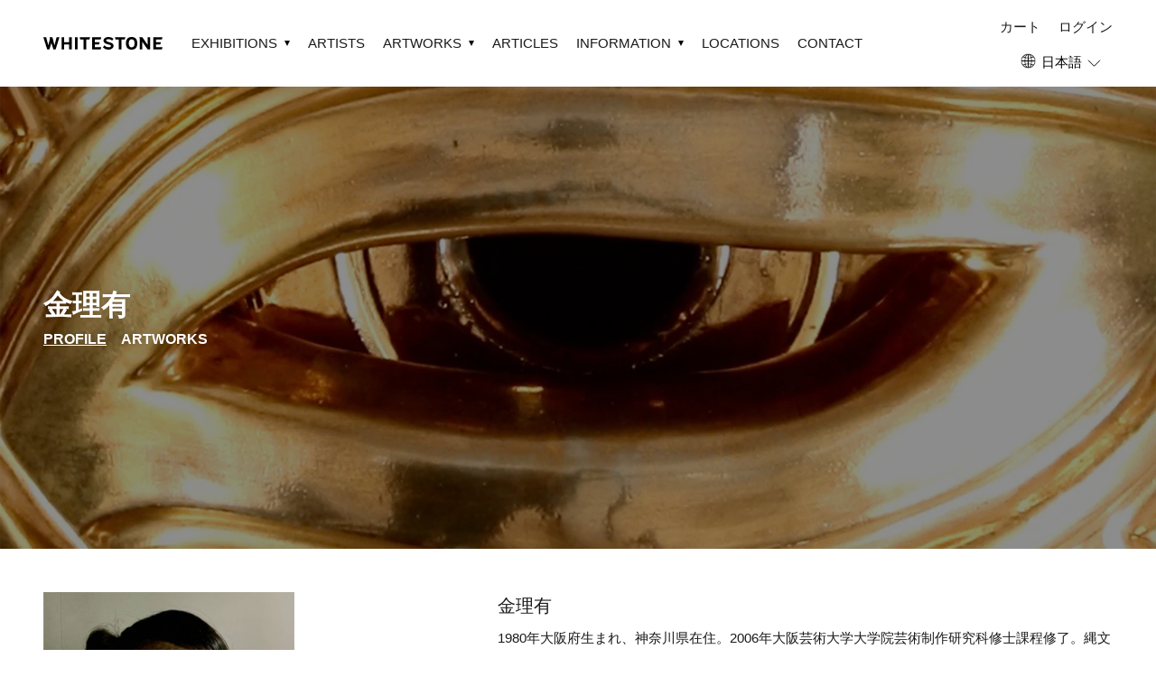

--- FILE ---
content_type: text/html; charset=utf-8
request_url: https://www.whitestone-gallery.com/ja/blogs/artist/riyoo-kim
body_size: 24072
content:
<!doctype html>
<html class="no-js" lang="ja">
  <head>
    <!-- Google Tag Manager -->
    <script>
      (function (w, d, s, l, i) {
        w[l] = w[l] || [];
        w[l].push({ 'gtm.start': new Date().getTime(), event: 'gtm.js' });
        var f = d.getElementsByTagName(s)[0],
          j = d.createElement(s),
          dl = l != 'dataLayer' ? '&l=' + l : '';
        j.async = true;
        j.src = 'https://www.googletagmanager.com/gtm.js?id=' + i + dl;
        f.parentNode.insertBefore(j, f);
      })(window, document, 'script', 'dataLayer', 'GTM-PCV32QT');
    </script>
    <!-- End Google Tag Manager -->

    <meta name="p:domain_verify" content="073e7a5c5e6996e47035ade73ae147c4"><script>
      if (location.pathname.indexOf('/blogs/slider') >= 0) {
        location.href = 'https://www.whitestone-gallery.com';
      }
    </script>

    <!-- Basic page needs ================================================== -->
    <meta charset="utf-8">
    <meta http-equiv="X-UA-Compatible" content="IE=edge,chrome=1">

    

    <!-- Title and description ================================================== -->
    <title>
      金理有
      
      
       | Whitestone Gallery
    </title>

    
      <meta name="description" content="1980年大阪府生まれ、神奈川県在住。2006年大阪芸術大学大学院芸術制作研究科修士課程修了。縄文土器や青銅器などの古代祭祀器に影響を受けながらも、SF映画やロボットアニメ、ストリートカルチャー、音楽などの要素を自身の解釈により再構築した作品でアートと工芸の間を往還し、注目を集める作家。 金色に輝く質感や現代の天目を想起させるような玉虫色の釉調は一見して金属を連想させ、その独特の造形性と相俟って存在感を放つ。一つ目の作品は「見えないもの」や「自我のような形の無いボリューム」を見つめるものとして表現される。また、暮らしと美の関係性にも着目し、現代における「茶の湯」のあり方を探求する中で、茶事と自身の作品との融合を図るなど、独自の陶の表">
    

    <!-- Social meta ================================================== -->
    <!-- /snippets/social-meta-tags.liquid -->




<meta property="og:site_name" content="Whitestone Gallery">
<meta property="og:url" content="https://www.whitestone-gallery.com/ja/blogs/artist/riyoo-kim">
<meta property="og:title" content="金理有 | Whitestone Gallery">
<meta property="og:type" content="article">
<meta property="og:description" content="1980年大阪府生まれ、神奈川県在住。2006年大阪芸術大学大学院芸術制作研究科修士課程修了。縄文土器や青銅器などの古代祭祀器に影響を受けながらも、SF映画やロボットアニメ、ストリートカルチャー、音楽などの要素を自身の解釈により再構築した作品でアートと工芸の間を往還し、注目を集める作家。 金色に輝く質感や現代の天目を想起させるような玉虫色の釉調は一見して金属を連想させ、その独特の造形性と相俟って存在感を放つ。一つ目の作品は「見えないもの」や「自我のような形の無いボリューム」を見つめるものとして表現される。また、暮らしと美の関係性にも着目し、現代における「茶の湯」のあり方を探求する中で、茶事と自身の作品との融合を図るなど、独自の陶の表">

<meta property="og:image" content="http://www.whitestone-gallery.com/cdn/shop/articles/Portrait_Riyoo_Kim_1200x1200.jpg?v=1683697951">
<meta property="og:image:secure_url" content="https://www.whitestone-gallery.com/cdn/shop/articles/Portrait_Riyoo_Kim_1200x1200.jpg?v=1683697951">


<meta name="twitter:card" content="summary_large_image">
<meta name="twitter:title" content="金理有">
<meta name="twitter:description" content="1980年大阪府生まれ、神奈川県在住。2006年大阪芸術大学大学院芸術制作研究科修士課程修了。縄文土器や青銅器などの古代祭祀器に影響を受けながらも、SF映画やロボットアニメ、ストリートカルチャー、音楽などの要素を自身の解釈により再構築した作品でアートと工芸の間を往還し、注目を集める作家。 金色に輝く質感や現代の天目を想起させるような玉虫色の釉調は一見して金属を連想させ、その独特の造形性と相俟って存在感を放つ。一つ目の作品は「見えないもの」や「自我のような形の無いボリューム」を見つめるものとして表現される。また、暮らしと美の関係性にも着目し、現代における「茶の湯」のあり方を探求する中で、茶事と自身の作品との融合を図るなど、独自の陶の表">


    <!-- Helpers ================================================== -->
    <link rel="canonical" href="https://www.whitestone-gallery.com/ja/blogs/artist/riyoo-kim">
    <meta name="viewport" content="width=device-width,initial-scale=1">
    <meta name="theme-color" content="#ffe269">

    <!-- CSS ================================================== -->
    <link href="//www.whitestone-gallery.com/cdn/shop/t/121/assets/timber.scss.css?v=128588838792269067851759816313" rel="stylesheet" type="text/css" media="all" />
    <link href="//www.whitestone-gallery.com/cdn/shop/t/121/assets/theme.scss.css?v=100090719687495948531759816313" rel="stylesheet" type="text/css" media="all" />
    <link href="//www.whitestone-gallery.com/cdn/shop/t/121/assets/main.css?v=41608568836900629561747873533" rel="stylesheet" type="text/css" media="all" />

    <script>
      window.theme = window.theme || {};

      var theme = {
        strings: {
          addToCart: "カートに追加する",
          soldOut: "売り切れ",
          unavailable: "お取り扱いできません",
          zoomClose: "閉じる (Esc)",
          zoomPrev: "前へ (Left arrow key)",
          zoomNext: "次へ (Right arrow key)",
          addressError: "住所を調べる際にエラーが発生しました",
          addressNoResults: "その住所は見つかりませんでした",
          addressQueryLimit: "Google APIの使用量の制限を超えました。\u003ca href=\"https:\/\/developers.google.com\/maps\/premium\/usage-limits\"\u003eプレミアムプラン\u003c\/a\u003eへのアップグレードをご検討ください。",
          authError: "あなたのGoogle Mapsのアカウント認証で問題が発生しました。"
        },
        settings: {
          // Adding some settings to allow the editor to update correctly when they are changed
          typeAccentTransform: true,
          typeAccentSpacing: false,
          baseFontSize: '15px',
          headerBaseFontSize: '32px',
          accentFontSize: '16px'
        },
        variables: {
          mediaQueryMedium: 'screen and (max-width: 768px)',
          bpSmall: false
        },
        moneyFormat: "${{amount_no_decimals}}"
      }

      document.documentElement.className = document.documentElement.className.replace('no-js', 'supports-js');
    </script>

    <!-- Header hook for plugins ================================================== -->
    <!-- begin-customer-grade -->


<!-- end-customer-grade -->



    
      <script>window.performance && window.performance.mark && window.performance.mark('shopify.content_for_header.start');</script><meta name="facebook-domain-verification" content="fm03lb4id8biw61h34g0giqynxidx3">
<meta name="google-site-verification" content="4LLTPGmt9LnOdc_0J_H1mMSRVEuTkIpZbiWWE9yKgP4">
<meta id="shopify-digital-wallet" name="shopify-digital-wallet" content="/55023567044/digital_wallets/dialog">
<meta name="shopify-checkout-api-token" content="f2013238482dde21398dffe79239937d">
<link rel="alternate" type="application/atom+xml" title="Feed" href="/ja/blogs/artist.atom" />
<link rel="alternate" hreflang="x-default" href="https://www.whitestone-gallery.com/blogs/artist/riyoo-kim">
<link rel="alternate" hreflang="en" href="https://www.whitestone-gallery.com/blogs/artist/riyoo-kim">
<link rel="alternate" hreflang="ja" href="https://www.whitestone-gallery.com/ja/blogs/artist/riyoo-kim">
<link rel="alternate" hreflang="zh-Hans" href="https://www.whitestone-gallery.com/zh-hans/blogs/artist/riyoo-kim">
<link rel="alternate" hreflang="ko" href="https://www.whitestone-gallery.com/ko/blogs/artist/riyoo-kim">
<link rel="alternate" hreflang="zh-Hant" href="https://www.whitestone-gallery.com/zh-hant/blogs/artist/riyoo-kim">
<link rel="alternate" hreflang="zh-Hans-AD" href="https://www.whitestone-gallery.com/zh-hans/blogs/artist/riyoo-kim">
<link rel="alternate" hreflang="zh-Hant-AD" href="https://www.whitestone-gallery.com/zh-hant/blogs/artist/riyoo-kim">
<link rel="alternate" hreflang="zh-Hans-AE" href="https://www.whitestone-gallery.com/zh-hans/blogs/artist/riyoo-kim">
<link rel="alternate" hreflang="zh-Hant-AE" href="https://www.whitestone-gallery.com/zh-hant/blogs/artist/riyoo-kim">
<link rel="alternate" hreflang="zh-Hans-AR" href="https://www.whitestone-gallery.com/zh-hans/blogs/artist/riyoo-kim">
<link rel="alternate" hreflang="zh-Hant-AR" href="https://www.whitestone-gallery.com/zh-hant/blogs/artist/riyoo-kim">
<link rel="alternate" hreflang="zh-Hans-AT" href="https://www.whitestone-gallery.com/zh-hans/blogs/artist/riyoo-kim">
<link rel="alternate" hreflang="zh-Hant-AT" href="https://www.whitestone-gallery.com/zh-hant/blogs/artist/riyoo-kim">
<link rel="alternate" hreflang="zh-Hans-AU" href="https://www.whitestone-gallery.com/zh-hans/blogs/artist/riyoo-kim">
<link rel="alternate" hreflang="zh-Hant-AU" href="https://www.whitestone-gallery.com/zh-hant/blogs/artist/riyoo-kim">
<link rel="alternate" hreflang="zh-Hans-AZ" href="https://www.whitestone-gallery.com/zh-hans/blogs/artist/riyoo-kim">
<link rel="alternate" hreflang="zh-Hant-AZ" href="https://www.whitestone-gallery.com/zh-hant/blogs/artist/riyoo-kim">
<link rel="alternate" hreflang="zh-Hans-BB" href="https://www.whitestone-gallery.com/zh-hans/blogs/artist/riyoo-kim">
<link rel="alternate" hreflang="zh-Hant-BB" href="https://www.whitestone-gallery.com/zh-hant/blogs/artist/riyoo-kim">
<link rel="alternate" hreflang="zh-Hans-BD" href="https://www.whitestone-gallery.com/zh-hans/blogs/artist/riyoo-kim">
<link rel="alternate" hreflang="zh-Hant-BD" href="https://www.whitestone-gallery.com/zh-hant/blogs/artist/riyoo-kim">
<link rel="alternate" hreflang="zh-Hans-BE" href="https://www.whitestone-gallery.com/zh-hans/blogs/artist/riyoo-kim">
<link rel="alternate" hreflang="zh-Hant-BE" href="https://www.whitestone-gallery.com/zh-hant/blogs/artist/riyoo-kim">
<link rel="alternate" hreflang="zh-Hans-BG" href="https://www.whitestone-gallery.com/zh-hans/blogs/artist/riyoo-kim">
<link rel="alternate" hreflang="zh-Hant-BG" href="https://www.whitestone-gallery.com/zh-hant/blogs/artist/riyoo-kim">
<link rel="alternate" hreflang="zh-Hans-BH" href="https://www.whitestone-gallery.com/zh-hans/blogs/artist/riyoo-kim">
<link rel="alternate" hreflang="zh-Hant-BH" href="https://www.whitestone-gallery.com/zh-hant/blogs/artist/riyoo-kim">
<link rel="alternate" hreflang="zh-Hans-BN" href="https://www.whitestone-gallery.com/zh-hans/blogs/artist/riyoo-kim">
<link rel="alternate" hreflang="zh-Hant-BN" href="https://www.whitestone-gallery.com/zh-hant/blogs/artist/riyoo-kim">
<link rel="alternate" hreflang="zh-Hans-BR" href="https://www.whitestone-gallery.com/zh-hans/blogs/artist/riyoo-kim">
<link rel="alternate" hreflang="zh-Hant-BR" href="https://www.whitestone-gallery.com/zh-hant/blogs/artist/riyoo-kim">
<link rel="alternate" hreflang="zh-Hans-BT" href="https://www.whitestone-gallery.com/zh-hans/blogs/artist/riyoo-kim">
<link rel="alternate" hreflang="zh-Hant-BT" href="https://www.whitestone-gallery.com/zh-hant/blogs/artist/riyoo-kim">
<link rel="alternate" hreflang="zh-Hans-BW" href="https://www.whitestone-gallery.com/zh-hans/blogs/artist/riyoo-kim">
<link rel="alternate" hreflang="zh-Hant-BW" href="https://www.whitestone-gallery.com/zh-hant/blogs/artist/riyoo-kim">
<link rel="alternate" hreflang="zh-Hans-BY" href="https://www.whitestone-gallery.com/zh-hans/blogs/artist/riyoo-kim">
<link rel="alternate" hreflang="zh-Hant-BY" href="https://www.whitestone-gallery.com/zh-hant/blogs/artist/riyoo-kim">
<link rel="alternate" hreflang="zh-Hans-CA" href="https://www.whitestone-gallery.com/zh-hans/blogs/artist/riyoo-kim">
<link rel="alternate" hreflang="zh-Hant-CA" href="https://www.whitestone-gallery.com/zh-hant/blogs/artist/riyoo-kim">
<link rel="alternate" hreflang="zh-Hans-CH" href="https://www.whitestone-gallery.com/zh-hans/blogs/artist/riyoo-kim">
<link rel="alternate" hreflang="zh-Hant-CH" href="https://www.whitestone-gallery.com/zh-hant/blogs/artist/riyoo-kim">
<link rel="alternate" hreflang="zh-Hans-CI" href="https://www.whitestone-gallery.com/zh-hans/blogs/artist/riyoo-kim">
<link rel="alternate" hreflang="zh-Hant-CI" href="https://www.whitestone-gallery.com/zh-hant/blogs/artist/riyoo-kim">
<link rel="alternate" hreflang="zh-Hans-CK" href="https://www.whitestone-gallery.com/zh-hans/blogs/artist/riyoo-kim">
<link rel="alternate" hreflang="zh-Hant-CK" href="https://www.whitestone-gallery.com/zh-hant/blogs/artist/riyoo-kim">
<link rel="alternate" hreflang="zh-Hans-CL" href="https://www.whitestone-gallery.com/zh-hans/blogs/artist/riyoo-kim">
<link rel="alternate" hreflang="zh-Hant-CL" href="https://www.whitestone-gallery.com/zh-hant/blogs/artist/riyoo-kim">
<link rel="alternate" hreflang="zh-Hans-CN" href="https://www.whitestone-gallery.com/zh-hans/blogs/artist/riyoo-kim">
<link rel="alternate" hreflang="zh-Hant-CN" href="https://www.whitestone-gallery.com/zh-hant/blogs/artist/riyoo-kim">
<link rel="alternate" hreflang="zh-Hans-CO" href="https://www.whitestone-gallery.com/zh-hans/blogs/artist/riyoo-kim">
<link rel="alternate" hreflang="zh-Hant-CO" href="https://www.whitestone-gallery.com/zh-hant/blogs/artist/riyoo-kim">
<link rel="alternate" hreflang="zh-Hans-CR" href="https://www.whitestone-gallery.com/zh-hans/blogs/artist/riyoo-kim">
<link rel="alternate" hreflang="zh-Hant-CR" href="https://www.whitestone-gallery.com/zh-hant/blogs/artist/riyoo-kim">
<link rel="alternate" hreflang="zh-Hans-CY" href="https://www.whitestone-gallery.com/zh-hans/blogs/artist/riyoo-kim">
<link rel="alternate" hreflang="zh-Hant-CY" href="https://www.whitestone-gallery.com/zh-hant/blogs/artist/riyoo-kim">
<link rel="alternate" hreflang="zh-Hans-CZ" href="https://www.whitestone-gallery.com/zh-hans/blogs/artist/riyoo-kim">
<link rel="alternate" hreflang="zh-Hant-CZ" href="https://www.whitestone-gallery.com/zh-hant/blogs/artist/riyoo-kim">
<link rel="alternate" hreflang="zh-Hans-DE" href="https://www.whitestone-gallery.com/zh-hans/blogs/artist/riyoo-kim">
<link rel="alternate" hreflang="zh-Hant-DE" href="https://www.whitestone-gallery.com/zh-hant/blogs/artist/riyoo-kim">
<link rel="alternate" hreflang="zh-Hans-DJ" href="https://www.whitestone-gallery.com/zh-hans/blogs/artist/riyoo-kim">
<link rel="alternate" hreflang="zh-Hant-DJ" href="https://www.whitestone-gallery.com/zh-hant/blogs/artist/riyoo-kim">
<link rel="alternate" hreflang="zh-Hans-DK" href="https://www.whitestone-gallery.com/zh-hans/blogs/artist/riyoo-kim">
<link rel="alternate" hreflang="zh-Hant-DK" href="https://www.whitestone-gallery.com/zh-hant/blogs/artist/riyoo-kim">
<link rel="alternate" hreflang="zh-Hans-DZ" href="https://www.whitestone-gallery.com/zh-hans/blogs/artist/riyoo-kim">
<link rel="alternate" hreflang="zh-Hant-DZ" href="https://www.whitestone-gallery.com/zh-hant/blogs/artist/riyoo-kim">
<link rel="alternate" hreflang="zh-Hans-EC" href="https://www.whitestone-gallery.com/zh-hans/blogs/artist/riyoo-kim">
<link rel="alternate" hreflang="zh-Hant-EC" href="https://www.whitestone-gallery.com/zh-hant/blogs/artist/riyoo-kim">
<link rel="alternate" hreflang="zh-Hans-EE" href="https://www.whitestone-gallery.com/zh-hans/blogs/artist/riyoo-kim">
<link rel="alternate" hreflang="zh-Hant-EE" href="https://www.whitestone-gallery.com/zh-hant/blogs/artist/riyoo-kim">
<link rel="alternate" hreflang="zh-Hans-EG" href="https://www.whitestone-gallery.com/zh-hans/blogs/artist/riyoo-kim">
<link rel="alternate" hreflang="zh-Hant-EG" href="https://www.whitestone-gallery.com/zh-hant/blogs/artist/riyoo-kim">
<link rel="alternate" hreflang="zh-Hans-ES" href="https://www.whitestone-gallery.com/zh-hans/blogs/artist/riyoo-kim">
<link rel="alternate" hreflang="zh-Hant-ES" href="https://www.whitestone-gallery.com/zh-hant/blogs/artist/riyoo-kim">
<link rel="alternate" hreflang="zh-Hans-ET" href="https://www.whitestone-gallery.com/zh-hans/blogs/artist/riyoo-kim">
<link rel="alternate" hreflang="zh-Hant-ET" href="https://www.whitestone-gallery.com/zh-hant/blogs/artist/riyoo-kim">
<link rel="alternate" hreflang="zh-Hans-FI" href="https://www.whitestone-gallery.com/zh-hans/blogs/artist/riyoo-kim">
<link rel="alternate" hreflang="zh-Hant-FI" href="https://www.whitestone-gallery.com/zh-hant/blogs/artist/riyoo-kim">
<link rel="alternate" hreflang="zh-Hans-FJ" href="https://www.whitestone-gallery.com/zh-hans/blogs/artist/riyoo-kim">
<link rel="alternate" hreflang="zh-Hant-FJ" href="https://www.whitestone-gallery.com/zh-hant/blogs/artist/riyoo-kim">
<link rel="alternate" hreflang="zh-Hans-FK" href="https://www.whitestone-gallery.com/zh-hans/blogs/artist/riyoo-kim">
<link rel="alternate" hreflang="zh-Hant-FK" href="https://www.whitestone-gallery.com/zh-hant/blogs/artist/riyoo-kim">
<link rel="alternate" hreflang="zh-Hans-FR" href="https://www.whitestone-gallery.com/zh-hans/blogs/artist/riyoo-kim">
<link rel="alternate" hreflang="zh-Hant-FR" href="https://www.whitestone-gallery.com/zh-hant/blogs/artist/riyoo-kim">
<link rel="alternate" hreflang="zh-Hans-GA" href="https://www.whitestone-gallery.com/zh-hans/blogs/artist/riyoo-kim">
<link rel="alternate" hreflang="zh-Hant-GA" href="https://www.whitestone-gallery.com/zh-hant/blogs/artist/riyoo-kim">
<link rel="alternate" hreflang="zh-Hans-GB" href="https://www.whitestone-gallery.com/zh-hans/blogs/artist/riyoo-kim">
<link rel="alternate" hreflang="zh-Hant-GB" href="https://www.whitestone-gallery.com/zh-hant/blogs/artist/riyoo-kim">
<link rel="alternate" hreflang="zh-Hans-GG" href="https://www.whitestone-gallery.com/zh-hans/blogs/artist/riyoo-kim">
<link rel="alternate" hreflang="zh-Hant-GG" href="https://www.whitestone-gallery.com/zh-hant/blogs/artist/riyoo-kim">
<link rel="alternate" hreflang="zh-Hans-GH" href="https://www.whitestone-gallery.com/zh-hans/blogs/artist/riyoo-kim">
<link rel="alternate" hreflang="zh-Hant-GH" href="https://www.whitestone-gallery.com/zh-hant/blogs/artist/riyoo-kim">
<link rel="alternate" hreflang="zh-Hans-GR" href="https://www.whitestone-gallery.com/zh-hans/blogs/artist/riyoo-kim">
<link rel="alternate" hreflang="zh-Hant-GR" href="https://www.whitestone-gallery.com/zh-hant/blogs/artist/riyoo-kim">
<link rel="alternate" hreflang="zh-Hans-GT" href="https://www.whitestone-gallery.com/zh-hans/blogs/artist/riyoo-kim">
<link rel="alternate" hreflang="zh-Hant-GT" href="https://www.whitestone-gallery.com/zh-hant/blogs/artist/riyoo-kim">
<link rel="alternate" hreflang="zh-Hans-HK" href="https://www.whitestone-gallery.com/zh-hans/blogs/artist/riyoo-kim">
<link rel="alternate" hreflang="zh-Hant-HK" href="https://www.whitestone-gallery.com/zh-hant/blogs/artist/riyoo-kim">
<link rel="alternate" hreflang="zh-Hans-HN" href="https://www.whitestone-gallery.com/zh-hans/blogs/artist/riyoo-kim">
<link rel="alternate" hreflang="zh-Hant-HN" href="https://www.whitestone-gallery.com/zh-hant/blogs/artist/riyoo-kim">
<link rel="alternate" hreflang="zh-Hans-HR" href="https://www.whitestone-gallery.com/zh-hans/blogs/artist/riyoo-kim">
<link rel="alternate" hreflang="zh-Hant-HR" href="https://www.whitestone-gallery.com/zh-hant/blogs/artist/riyoo-kim">
<link rel="alternate" hreflang="zh-Hans-HU" href="https://www.whitestone-gallery.com/zh-hans/blogs/artist/riyoo-kim">
<link rel="alternate" hreflang="zh-Hant-HU" href="https://www.whitestone-gallery.com/zh-hant/blogs/artist/riyoo-kim">
<link rel="alternate" hreflang="zh-Hans-ID" href="https://www.whitestone-gallery.com/zh-hans/blogs/artist/riyoo-kim">
<link rel="alternate" hreflang="zh-Hant-ID" href="https://www.whitestone-gallery.com/zh-hant/blogs/artist/riyoo-kim">
<link rel="alternate" hreflang="zh-Hans-IE" href="https://www.whitestone-gallery.com/zh-hans/blogs/artist/riyoo-kim">
<link rel="alternate" hreflang="zh-Hant-IE" href="https://www.whitestone-gallery.com/zh-hant/blogs/artist/riyoo-kim">
<link rel="alternate" hreflang="zh-Hans-IL" href="https://www.whitestone-gallery.com/zh-hans/blogs/artist/riyoo-kim">
<link rel="alternate" hreflang="zh-Hant-IL" href="https://www.whitestone-gallery.com/zh-hant/blogs/artist/riyoo-kim">
<link rel="alternate" hreflang="zh-Hans-IM" href="https://www.whitestone-gallery.com/zh-hans/blogs/artist/riyoo-kim">
<link rel="alternate" hreflang="zh-Hant-IM" href="https://www.whitestone-gallery.com/zh-hant/blogs/artist/riyoo-kim">
<link rel="alternate" hreflang="zh-Hans-IN" href="https://www.whitestone-gallery.com/zh-hans/blogs/artist/riyoo-kim">
<link rel="alternate" hreflang="zh-Hant-IN" href="https://www.whitestone-gallery.com/zh-hant/blogs/artist/riyoo-kim">
<link rel="alternate" hreflang="zh-Hans-IQ" href="https://www.whitestone-gallery.com/zh-hans/blogs/artist/riyoo-kim">
<link rel="alternate" hreflang="zh-Hant-IQ" href="https://www.whitestone-gallery.com/zh-hant/blogs/artist/riyoo-kim">
<link rel="alternate" hreflang="zh-Hans-IS" href="https://www.whitestone-gallery.com/zh-hans/blogs/artist/riyoo-kim">
<link rel="alternate" hreflang="zh-Hant-IS" href="https://www.whitestone-gallery.com/zh-hant/blogs/artist/riyoo-kim">
<link rel="alternate" hreflang="zh-Hans-IT" href="https://www.whitestone-gallery.com/zh-hans/blogs/artist/riyoo-kim">
<link rel="alternate" hreflang="zh-Hant-IT" href="https://www.whitestone-gallery.com/zh-hant/blogs/artist/riyoo-kim">
<link rel="alternate" hreflang="zh-Hans-JE" href="https://www.whitestone-gallery.com/zh-hans/blogs/artist/riyoo-kim">
<link rel="alternate" hreflang="zh-Hant-JE" href="https://www.whitestone-gallery.com/zh-hant/blogs/artist/riyoo-kim">
<link rel="alternate" hreflang="zh-Hans-JM" href="https://www.whitestone-gallery.com/zh-hans/blogs/artist/riyoo-kim">
<link rel="alternate" hreflang="zh-Hant-JM" href="https://www.whitestone-gallery.com/zh-hant/blogs/artist/riyoo-kim">
<link rel="alternate" hreflang="zh-Hans-JO" href="https://www.whitestone-gallery.com/zh-hans/blogs/artist/riyoo-kim">
<link rel="alternate" hreflang="zh-Hant-JO" href="https://www.whitestone-gallery.com/zh-hant/blogs/artist/riyoo-kim">
<link rel="alternate" hreflang="zh-Hans-JP" href="https://www.whitestone-gallery.com/zh-hans/blogs/artist/riyoo-kim">
<link rel="alternate" hreflang="zh-Hant-JP" href="https://www.whitestone-gallery.com/zh-hant/blogs/artist/riyoo-kim">
<link rel="alternate" hreflang="zh-Hans-KE" href="https://www.whitestone-gallery.com/zh-hans/blogs/artist/riyoo-kim">
<link rel="alternate" hreflang="zh-Hant-KE" href="https://www.whitestone-gallery.com/zh-hant/blogs/artist/riyoo-kim">
<link rel="alternate" hreflang="zh-Hans-KH" href="https://www.whitestone-gallery.com/zh-hans/blogs/artist/riyoo-kim">
<link rel="alternate" hreflang="zh-Hant-KH" href="https://www.whitestone-gallery.com/zh-hant/blogs/artist/riyoo-kim">
<link rel="alternate" hreflang="zh-Hans-KR" href="https://www.whitestone-gallery.com/zh-hans/blogs/artist/riyoo-kim">
<link rel="alternate" hreflang="zh-Hant-KR" href="https://www.whitestone-gallery.com/zh-hant/blogs/artist/riyoo-kim">
<link rel="alternate" hreflang="zh-Hans-KW" href="https://www.whitestone-gallery.com/zh-hans/blogs/artist/riyoo-kim">
<link rel="alternate" hreflang="zh-Hant-KW" href="https://www.whitestone-gallery.com/zh-hant/blogs/artist/riyoo-kim">
<link rel="alternate" hreflang="zh-Hans-LA" href="https://www.whitestone-gallery.com/zh-hans/blogs/artist/riyoo-kim">
<link rel="alternate" hreflang="zh-Hant-LA" href="https://www.whitestone-gallery.com/zh-hant/blogs/artist/riyoo-kim">
<link rel="alternate" hreflang="zh-Hans-LB" href="https://www.whitestone-gallery.com/zh-hans/blogs/artist/riyoo-kim">
<link rel="alternate" hreflang="zh-Hant-LB" href="https://www.whitestone-gallery.com/zh-hant/blogs/artist/riyoo-kim">
<link rel="alternate" hreflang="zh-Hans-LI" href="https://www.whitestone-gallery.com/zh-hans/blogs/artist/riyoo-kim">
<link rel="alternate" hreflang="zh-Hant-LI" href="https://www.whitestone-gallery.com/zh-hant/blogs/artist/riyoo-kim">
<link rel="alternate" hreflang="zh-Hans-LK" href="https://www.whitestone-gallery.com/zh-hans/blogs/artist/riyoo-kim">
<link rel="alternate" hreflang="zh-Hant-LK" href="https://www.whitestone-gallery.com/zh-hant/blogs/artist/riyoo-kim">
<link rel="alternate" hreflang="zh-Hans-LT" href="https://www.whitestone-gallery.com/zh-hans/blogs/artist/riyoo-kim">
<link rel="alternate" hreflang="zh-Hant-LT" href="https://www.whitestone-gallery.com/zh-hant/blogs/artist/riyoo-kim">
<link rel="alternate" hreflang="zh-Hans-LU" href="https://www.whitestone-gallery.com/zh-hans/blogs/artist/riyoo-kim">
<link rel="alternate" hreflang="zh-Hant-LU" href="https://www.whitestone-gallery.com/zh-hant/blogs/artist/riyoo-kim">
<link rel="alternate" hreflang="zh-Hans-LV" href="https://www.whitestone-gallery.com/zh-hans/blogs/artist/riyoo-kim">
<link rel="alternate" hreflang="zh-Hant-LV" href="https://www.whitestone-gallery.com/zh-hant/blogs/artist/riyoo-kim">
<link rel="alternate" hreflang="zh-Hans-MA" href="https://www.whitestone-gallery.com/zh-hans/blogs/artist/riyoo-kim">
<link rel="alternate" hreflang="zh-Hant-MA" href="https://www.whitestone-gallery.com/zh-hant/blogs/artist/riyoo-kim">
<link rel="alternate" hreflang="zh-Hans-MC" href="https://www.whitestone-gallery.com/zh-hans/blogs/artist/riyoo-kim">
<link rel="alternate" hreflang="zh-Hant-MC" href="https://www.whitestone-gallery.com/zh-hant/blogs/artist/riyoo-kim">
<link rel="alternate" hreflang="zh-Hans-MG" href="https://www.whitestone-gallery.com/zh-hans/blogs/artist/riyoo-kim">
<link rel="alternate" hreflang="zh-Hant-MG" href="https://www.whitestone-gallery.com/zh-hant/blogs/artist/riyoo-kim">
<link rel="alternate" hreflang="zh-Hans-MK" href="https://www.whitestone-gallery.com/zh-hans/blogs/artist/riyoo-kim">
<link rel="alternate" hreflang="zh-Hant-MK" href="https://www.whitestone-gallery.com/zh-hant/blogs/artist/riyoo-kim">
<link rel="alternate" hreflang="zh-Hans-MM" href="https://www.whitestone-gallery.com/zh-hans/blogs/artist/riyoo-kim">
<link rel="alternate" hreflang="zh-Hant-MM" href="https://www.whitestone-gallery.com/zh-hant/blogs/artist/riyoo-kim">
<link rel="alternate" hreflang="zh-Hans-MN" href="https://www.whitestone-gallery.com/zh-hans/blogs/artist/riyoo-kim">
<link rel="alternate" hreflang="zh-Hant-MN" href="https://www.whitestone-gallery.com/zh-hant/blogs/artist/riyoo-kim">
<link rel="alternate" hreflang="zh-Hans-MO" href="https://www.whitestone-gallery.com/zh-hans/blogs/artist/riyoo-kim">
<link rel="alternate" hreflang="zh-Hant-MO" href="https://www.whitestone-gallery.com/zh-hant/blogs/artist/riyoo-kim">
<link rel="alternate" hreflang="zh-Hans-MQ" href="https://www.whitestone-gallery.com/zh-hans/blogs/artist/riyoo-kim">
<link rel="alternate" hreflang="zh-Hant-MQ" href="https://www.whitestone-gallery.com/zh-hant/blogs/artist/riyoo-kim">
<link rel="alternate" hreflang="zh-Hans-MT" href="https://www.whitestone-gallery.com/zh-hans/blogs/artist/riyoo-kim">
<link rel="alternate" hreflang="zh-Hant-MT" href="https://www.whitestone-gallery.com/zh-hant/blogs/artist/riyoo-kim">
<link rel="alternate" hreflang="zh-Hans-MU" href="https://www.whitestone-gallery.com/zh-hans/blogs/artist/riyoo-kim">
<link rel="alternate" hreflang="zh-Hant-MU" href="https://www.whitestone-gallery.com/zh-hant/blogs/artist/riyoo-kim">
<link rel="alternate" hreflang="zh-Hans-MV" href="https://www.whitestone-gallery.com/zh-hans/blogs/artist/riyoo-kim">
<link rel="alternate" hreflang="zh-Hant-MV" href="https://www.whitestone-gallery.com/zh-hant/blogs/artist/riyoo-kim">
<link rel="alternate" hreflang="zh-Hans-MX" href="https://www.whitestone-gallery.com/zh-hans/blogs/artist/riyoo-kim">
<link rel="alternate" hreflang="zh-Hant-MX" href="https://www.whitestone-gallery.com/zh-hant/blogs/artist/riyoo-kim">
<link rel="alternate" hreflang="zh-Hans-MY" href="https://www.whitestone-gallery.com/zh-hans/blogs/artist/riyoo-kim">
<link rel="alternate" hreflang="zh-Hant-MY" href="https://www.whitestone-gallery.com/zh-hant/blogs/artist/riyoo-kim">
<link rel="alternate" hreflang="zh-Hans-NC" href="https://www.whitestone-gallery.com/zh-hans/blogs/artist/riyoo-kim">
<link rel="alternate" hreflang="zh-Hant-NC" href="https://www.whitestone-gallery.com/zh-hant/blogs/artist/riyoo-kim">
<link rel="alternate" hreflang="zh-Hans-NG" href="https://www.whitestone-gallery.com/zh-hans/blogs/artist/riyoo-kim">
<link rel="alternate" hreflang="zh-Hant-NG" href="https://www.whitestone-gallery.com/zh-hant/blogs/artist/riyoo-kim">
<link rel="alternate" hreflang="zh-Hans-NL" href="https://www.whitestone-gallery.com/zh-hans/blogs/artist/riyoo-kim">
<link rel="alternate" hreflang="zh-Hant-NL" href="https://www.whitestone-gallery.com/zh-hant/blogs/artist/riyoo-kim">
<link rel="alternate" hreflang="zh-Hans-NO" href="https://www.whitestone-gallery.com/zh-hans/blogs/artist/riyoo-kim">
<link rel="alternate" hreflang="zh-Hant-NO" href="https://www.whitestone-gallery.com/zh-hant/blogs/artist/riyoo-kim">
<link rel="alternate" hreflang="zh-Hans-NP" href="https://www.whitestone-gallery.com/zh-hans/blogs/artist/riyoo-kim">
<link rel="alternate" hreflang="zh-Hant-NP" href="https://www.whitestone-gallery.com/zh-hant/blogs/artist/riyoo-kim">
<link rel="alternate" hreflang="zh-Hans-NZ" href="https://www.whitestone-gallery.com/zh-hans/blogs/artist/riyoo-kim">
<link rel="alternate" hreflang="zh-Hant-NZ" href="https://www.whitestone-gallery.com/zh-hant/blogs/artist/riyoo-kim">
<link rel="alternate" hreflang="zh-Hans-OM" href="https://www.whitestone-gallery.com/zh-hans/blogs/artist/riyoo-kim">
<link rel="alternate" hreflang="zh-Hant-OM" href="https://www.whitestone-gallery.com/zh-hant/blogs/artist/riyoo-kim">
<link rel="alternate" hreflang="zh-Hans-PA" href="https://www.whitestone-gallery.com/zh-hans/blogs/artist/riyoo-kim">
<link rel="alternate" hreflang="zh-Hant-PA" href="https://www.whitestone-gallery.com/zh-hant/blogs/artist/riyoo-kim">
<link rel="alternate" hreflang="zh-Hans-PE" href="https://www.whitestone-gallery.com/zh-hans/blogs/artist/riyoo-kim">
<link rel="alternate" hreflang="zh-Hant-PE" href="https://www.whitestone-gallery.com/zh-hant/blogs/artist/riyoo-kim">
<link rel="alternate" hreflang="zh-Hans-PG" href="https://www.whitestone-gallery.com/zh-hans/blogs/artist/riyoo-kim">
<link rel="alternate" hreflang="zh-Hant-PG" href="https://www.whitestone-gallery.com/zh-hant/blogs/artist/riyoo-kim">
<link rel="alternate" hreflang="zh-Hans-PH" href="https://www.whitestone-gallery.com/zh-hans/blogs/artist/riyoo-kim">
<link rel="alternate" hreflang="zh-Hant-PH" href="https://www.whitestone-gallery.com/zh-hant/blogs/artist/riyoo-kim">
<link rel="alternate" hreflang="zh-Hans-PK" href="https://www.whitestone-gallery.com/zh-hans/blogs/artist/riyoo-kim">
<link rel="alternate" hreflang="zh-Hant-PK" href="https://www.whitestone-gallery.com/zh-hant/blogs/artist/riyoo-kim">
<link rel="alternate" hreflang="zh-Hans-PL" href="https://www.whitestone-gallery.com/zh-hans/blogs/artist/riyoo-kim">
<link rel="alternate" hreflang="zh-Hant-PL" href="https://www.whitestone-gallery.com/zh-hant/blogs/artist/riyoo-kim">
<link rel="alternate" hreflang="zh-Hans-PM" href="https://www.whitestone-gallery.com/zh-hans/blogs/artist/riyoo-kim">
<link rel="alternate" hreflang="zh-Hant-PM" href="https://www.whitestone-gallery.com/zh-hant/blogs/artist/riyoo-kim">
<link rel="alternate" hreflang="zh-Hans-PT" href="https://www.whitestone-gallery.com/zh-hans/blogs/artist/riyoo-kim">
<link rel="alternate" hreflang="zh-Hant-PT" href="https://www.whitestone-gallery.com/zh-hant/blogs/artist/riyoo-kim">
<link rel="alternate" hreflang="zh-Hans-PY" href="https://www.whitestone-gallery.com/zh-hans/blogs/artist/riyoo-kim">
<link rel="alternate" hreflang="zh-Hant-PY" href="https://www.whitestone-gallery.com/zh-hant/blogs/artist/riyoo-kim">
<link rel="alternate" hreflang="zh-Hans-QA" href="https://www.whitestone-gallery.com/zh-hans/blogs/artist/riyoo-kim">
<link rel="alternate" hreflang="zh-Hant-QA" href="https://www.whitestone-gallery.com/zh-hant/blogs/artist/riyoo-kim">
<link rel="alternate" hreflang="zh-Hans-RO" href="https://www.whitestone-gallery.com/zh-hans/blogs/artist/riyoo-kim">
<link rel="alternate" hreflang="zh-Hant-RO" href="https://www.whitestone-gallery.com/zh-hant/blogs/artist/riyoo-kim">
<link rel="alternate" hreflang="zh-Hans-RU" href="https://www.whitestone-gallery.com/zh-hans/blogs/artist/riyoo-kim">
<link rel="alternate" hreflang="zh-Hant-RU" href="https://www.whitestone-gallery.com/zh-hant/blogs/artist/riyoo-kim">
<link rel="alternate" hreflang="zh-Hans-RW" href="https://www.whitestone-gallery.com/zh-hans/blogs/artist/riyoo-kim">
<link rel="alternate" hreflang="zh-Hant-RW" href="https://www.whitestone-gallery.com/zh-hant/blogs/artist/riyoo-kim">
<link rel="alternate" hreflang="zh-Hans-SA" href="https://www.whitestone-gallery.com/zh-hans/blogs/artist/riyoo-kim">
<link rel="alternate" hreflang="zh-Hant-SA" href="https://www.whitestone-gallery.com/zh-hant/blogs/artist/riyoo-kim">
<link rel="alternate" hreflang="zh-Hans-SB" href="https://www.whitestone-gallery.com/zh-hans/blogs/artist/riyoo-kim">
<link rel="alternate" hreflang="zh-Hant-SB" href="https://www.whitestone-gallery.com/zh-hant/blogs/artist/riyoo-kim">
<link rel="alternate" hreflang="zh-Hans-SD" href="https://www.whitestone-gallery.com/zh-hans/blogs/artist/riyoo-kim">
<link rel="alternate" hreflang="zh-Hant-SD" href="https://www.whitestone-gallery.com/zh-hant/blogs/artist/riyoo-kim">
<link rel="alternate" hreflang="zh-Hans-SE" href="https://www.whitestone-gallery.com/zh-hans/blogs/artist/riyoo-kim">
<link rel="alternate" hreflang="zh-Hant-SE" href="https://www.whitestone-gallery.com/zh-hant/blogs/artist/riyoo-kim">
<link rel="alternate" hreflang="zh-Hans-SG" href="https://www.whitestone-gallery.com/zh-hans/blogs/artist/riyoo-kim">
<link rel="alternate" hreflang="zh-Hant-SG" href="https://www.whitestone-gallery.com/zh-hant/blogs/artist/riyoo-kim">
<link rel="alternate" hreflang="zh-Hans-SI" href="https://www.whitestone-gallery.com/zh-hans/blogs/artist/riyoo-kim">
<link rel="alternate" hreflang="zh-Hant-SI" href="https://www.whitestone-gallery.com/zh-hant/blogs/artist/riyoo-kim">
<link rel="alternate" hreflang="zh-Hans-SJ" href="https://www.whitestone-gallery.com/zh-hans/blogs/artist/riyoo-kim">
<link rel="alternate" hreflang="zh-Hant-SJ" href="https://www.whitestone-gallery.com/zh-hant/blogs/artist/riyoo-kim">
<link rel="alternate" hreflang="zh-Hans-SK" href="https://www.whitestone-gallery.com/zh-hans/blogs/artist/riyoo-kim">
<link rel="alternate" hreflang="zh-Hant-SK" href="https://www.whitestone-gallery.com/zh-hant/blogs/artist/riyoo-kim">
<link rel="alternate" hreflang="zh-Hans-SL" href="https://www.whitestone-gallery.com/zh-hans/blogs/artist/riyoo-kim">
<link rel="alternate" hreflang="zh-Hant-SL" href="https://www.whitestone-gallery.com/zh-hant/blogs/artist/riyoo-kim">
<link rel="alternate" hreflang="zh-Hans-SM" href="https://www.whitestone-gallery.com/zh-hans/blogs/artist/riyoo-kim">
<link rel="alternate" hreflang="zh-Hant-SM" href="https://www.whitestone-gallery.com/zh-hant/blogs/artist/riyoo-kim">
<link rel="alternate" hreflang="zh-Hans-SN" href="https://www.whitestone-gallery.com/zh-hans/blogs/artist/riyoo-kim">
<link rel="alternate" hreflang="zh-Hant-SN" href="https://www.whitestone-gallery.com/zh-hant/blogs/artist/riyoo-kim">
<link rel="alternate" hreflang="zh-Hans-SV" href="https://www.whitestone-gallery.com/zh-hans/blogs/artist/riyoo-kim">
<link rel="alternate" hreflang="zh-Hant-SV" href="https://www.whitestone-gallery.com/zh-hant/blogs/artist/riyoo-kim">
<link rel="alternate" hreflang="zh-Hans-TG" href="https://www.whitestone-gallery.com/zh-hans/blogs/artist/riyoo-kim">
<link rel="alternate" hreflang="zh-Hant-TG" href="https://www.whitestone-gallery.com/zh-hant/blogs/artist/riyoo-kim">
<link rel="alternate" hreflang="zh-Hans-TH" href="https://www.whitestone-gallery.com/zh-hans/blogs/artist/riyoo-kim">
<link rel="alternate" hreflang="zh-Hant-TH" href="https://www.whitestone-gallery.com/zh-hant/blogs/artist/riyoo-kim">
<link rel="alternate" hreflang="zh-Hans-TN" href="https://www.whitestone-gallery.com/zh-hans/blogs/artist/riyoo-kim">
<link rel="alternate" hreflang="zh-Hant-TN" href="https://www.whitestone-gallery.com/zh-hant/blogs/artist/riyoo-kim">
<link rel="alternate" hreflang="zh-Hans-TT" href="https://www.whitestone-gallery.com/zh-hans/blogs/artist/riyoo-kim">
<link rel="alternate" hreflang="zh-Hant-TT" href="https://www.whitestone-gallery.com/zh-hant/blogs/artist/riyoo-kim">
<link rel="alternate" hreflang="zh-Hans-TW" href="https://www.whitestone-gallery.com/zh-hans/blogs/artist/riyoo-kim">
<link rel="alternate" hreflang="zh-Hant-TW" href="https://www.whitestone-gallery.com/zh-hant/blogs/artist/riyoo-kim">
<link rel="alternate" hreflang="zh-Hans-TZ" href="https://www.whitestone-gallery.com/zh-hans/blogs/artist/riyoo-kim">
<link rel="alternate" hreflang="zh-Hant-TZ" href="https://www.whitestone-gallery.com/zh-hant/blogs/artist/riyoo-kim">
<link rel="alternate" hreflang="zh-Hans-UA" href="https://www.whitestone-gallery.com/zh-hans/blogs/artist/riyoo-kim">
<link rel="alternate" hreflang="zh-Hant-UA" href="https://www.whitestone-gallery.com/zh-hant/blogs/artist/riyoo-kim">
<link rel="alternate" hreflang="zh-Hans-UG" href="https://www.whitestone-gallery.com/zh-hans/blogs/artist/riyoo-kim">
<link rel="alternate" hreflang="zh-Hant-UG" href="https://www.whitestone-gallery.com/zh-hant/blogs/artist/riyoo-kim">
<link rel="alternate" hreflang="zh-Hans-US" href="https://www.whitestone-gallery.com/zh-hans/blogs/artist/riyoo-kim">
<link rel="alternate" hreflang="zh-Hant-US" href="https://www.whitestone-gallery.com/zh-hant/blogs/artist/riyoo-kim">
<link rel="alternate" hreflang="zh-Hans-UY" href="https://www.whitestone-gallery.com/zh-hans/blogs/artist/riyoo-kim">
<link rel="alternate" hreflang="zh-Hant-UY" href="https://www.whitestone-gallery.com/zh-hant/blogs/artist/riyoo-kim">
<link rel="alternate" hreflang="zh-Hans-VA" href="https://www.whitestone-gallery.com/zh-hans/blogs/artist/riyoo-kim">
<link rel="alternate" hreflang="zh-Hant-VA" href="https://www.whitestone-gallery.com/zh-hant/blogs/artist/riyoo-kim">
<link rel="alternate" hreflang="zh-Hans-VE" href="https://www.whitestone-gallery.com/zh-hans/blogs/artist/riyoo-kim">
<link rel="alternate" hreflang="zh-Hant-VE" href="https://www.whitestone-gallery.com/zh-hant/blogs/artist/riyoo-kim">
<link rel="alternate" hreflang="zh-Hans-VN" href="https://www.whitestone-gallery.com/zh-hans/blogs/artist/riyoo-kim">
<link rel="alternate" hreflang="zh-Hant-VN" href="https://www.whitestone-gallery.com/zh-hant/blogs/artist/riyoo-kim">
<link rel="alternate" hreflang="zh-Hans-ZA" href="https://www.whitestone-gallery.com/zh-hans/blogs/artist/riyoo-kim">
<link rel="alternate" hreflang="zh-Hant-ZA" href="https://www.whitestone-gallery.com/zh-hant/blogs/artist/riyoo-kim">
<link rel="alternate" hreflang="zh-Hans-ZW" href="https://www.whitestone-gallery.com/zh-hans/blogs/artist/riyoo-kim">
<link rel="alternate" hreflang="zh-Hant-ZW" href="https://www.whitestone-gallery.com/zh-hant/blogs/artist/riyoo-kim">
<script async="async" src="/checkouts/internal/preloads.js?locale=ja-US"></script>
<link rel="preconnect" href="https://shop.app" crossorigin="anonymous">
<script async="async" src="https://shop.app/checkouts/internal/preloads.js?locale=ja-US&shop_id=55023567044" crossorigin="anonymous"></script>
<script id="shopify-features" type="application/json">{"accessToken":"f2013238482dde21398dffe79239937d","betas":["rich-media-storefront-analytics"],"domain":"www.whitestone-gallery.com","predictiveSearch":true,"shopId":55023567044,"locale":"ja"}</script>
<script>var Shopify = Shopify || {};
Shopify.shop = "whitestone-dev.myshopify.com";
Shopify.locale = "ja";
Shopify.currency = {"active":"USD","rate":"1.0"};
Shopify.country = "US";
Shopify.theme = {"name":"WhiteStone V3.0 (2)","id":131578495172,"schema_name":"WhiteStone","schema_version":"1.0.0","theme_store_id":null,"role":"main"};
Shopify.theme.handle = "null";
Shopify.theme.style = {"id":null,"handle":null};
Shopify.cdnHost = "www.whitestone-gallery.com/cdn";
Shopify.routes = Shopify.routes || {};
Shopify.routes.root = "/ja/";</script>
<script type="module">!function(o){(o.Shopify=o.Shopify||{}).modules=!0}(window);</script>
<script>!function(o){function n(){var o=[];function n(){o.push(Array.prototype.slice.apply(arguments))}return n.q=o,n}var t=o.Shopify=o.Shopify||{};t.loadFeatures=n(),t.autoloadFeatures=n()}(window);</script>
<script>
  window.ShopifyPay = window.ShopifyPay || {};
  window.ShopifyPay.apiHost = "shop.app\/pay";
  window.ShopifyPay.redirectState = null;
</script>
<script id="shop-js-analytics" type="application/json">{"pageType":"article"}</script>
<script defer="defer" async type="module" src="//www.whitestone-gallery.com/cdn/shopifycloud/shop-js/modules/v2/client.init-shop-cart-sync_0MstufBG.ja.esm.js"></script>
<script defer="defer" async type="module" src="//www.whitestone-gallery.com/cdn/shopifycloud/shop-js/modules/v2/chunk.common_jll-23Z1.esm.js"></script>
<script defer="defer" async type="module" src="//www.whitestone-gallery.com/cdn/shopifycloud/shop-js/modules/v2/chunk.modal_HXih6-AF.esm.js"></script>
<script type="module">
  await import("//www.whitestone-gallery.com/cdn/shopifycloud/shop-js/modules/v2/client.init-shop-cart-sync_0MstufBG.ja.esm.js");
await import("//www.whitestone-gallery.com/cdn/shopifycloud/shop-js/modules/v2/chunk.common_jll-23Z1.esm.js");
await import("//www.whitestone-gallery.com/cdn/shopifycloud/shop-js/modules/v2/chunk.modal_HXih6-AF.esm.js");

  window.Shopify.SignInWithShop?.initShopCartSync?.({"fedCMEnabled":true,"windoidEnabled":true});

</script>
<script>
  window.Shopify = window.Shopify || {};
  if (!window.Shopify.featureAssets) window.Shopify.featureAssets = {};
  window.Shopify.featureAssets['shop-js'] = {"shop-cart-sync":["modules/v2/client.shop-cart-sync_DN7iwvRY.ja.esm.js","modules/v2/chunk.common_jll-23Z1.esm.js","modules/v2/chunk.modal_HXih6-AF.esm.js"],"init-fed-cm":["modules/v2/client.init-fed-cm_DmZOWWut.ja.esm.js","modules/v2/chunk.common_jll-23Z1.esm.js","modules/v2/chunk.modal_HXih6-AF.esm.js"],"shop-cash-offers":["modules/v2/client.shop-cash-offers_HFfvn_Gz.ja.esm.js","modules/v2/chunk.common_jll-23Z1.esm.js","modules/v2/chunk.modal_HXih6-AF.esm.js"],"shop-login-button":["modules/v2/client.shop-login-button_BVN3pvk0.ja.esm.js","modules/v2/chunk.common_jll-23Z1.esm.js","modules/v2/chunk.modal_HXih6-AF.esm.js"],"pay-button":["modules/v2/client.pay-button_CyS_4GVi.ja.esm.js","modules/v2/chunk.common_jll-23Z1.esm.js","modules/v2/chunk.modal_HXih6-AF.esm.js"],"shop-button":["modules/v2/client.shop-button_zh22db91.ja.esm.js","modules/v2/chunk.common_jll-23Z1.esm.js","modules/v2/chunk.modal_HXih6-AF.esm.js"],"avatar":["modules/v2/client.avatar_BTnouDA3.ja.esm.js"],"init-windoid":["modules/v2/client.init-windoid_BlVJIuJ5.ja.esm.js","modules/v2/chunk.common_jll-23Z1.esm.js","modules/v2/chunk.modal_HXih6-AF.esm.js"],"init-shop-for-new-customer-accounts":["modules/v2/client.init-shop-for-new-customer-accounts_BqzwtUK7.ja.esm.js","modules/v2/client.shop-login-button_BVN3pvk0.ja.esm.js","modules/v2/chunk.common_jll-23Z1.esm.js","modules/v2/chunk.modal_HXih6-AF.esm.js"],"init-shop-email-lookup-coordinator":["modules/v2/client.init-shop-email-lookup-coordinator_DKDv3hKi.ja.esm.js","modules/v2/chunk.common_jll-23Z1.esm.js","modules/v2/chunk.modal_HXih6-AF.esm.js"],"init-shop-cart-sync":["modules/v2/client.init-shop-cart-sync_0MstufBG.ja.esm.js","modules/v2/chunk.common_jll-23Z1.esm.js","modules/v2/chunk.modal_HXih6-AF.esm.js"],"shop-toast-manager":["modules/v2/client.shop-toast-manager_BkVvTGW3.ja.esm.js","modules/v2/chunk.common_jll-23Z1.esm.js","modules/v2/chunk.modal_HXih6-AF.esm.js"],"init-customer-accounts":["modules/v2/client.init-customer-accounts_CZbUHFPX.ja.esm.js","modules/v2/client.shop-login-button_BVN3pvk0.ja.esm.js","modules/v2/chunk.common_jll-23Z1.esm.js","modules/v2/chunk.modal_HXih6-AF.esm.js"],"init-customer-accounts-sign-up":["modules/v2/client.init-customer-accounts-sign-up_C0QA8nCd.ja.esm.js","modules/v2/client.shop-login-button_BVN3pvk0.ja.esm.js","modules/v2/chunk.common_jll-23Z1.esm.js","modules/v2/chunk.modal_HXih6-AF.esm.js"],"shop-follow-button":["modules/v2/client.shop-follow-button_CSkbpFfm.ja.esm.js","modules/v2/chunk.common_jll-23Z1.esm.js","modules/v2/chunk.modal_HXih6-AF.esm.js"],"checkout-modal":["modules/v2/client.checkout-modal_rYdHFJTE.ja.esm.js","modules/v2/chunk.common_jll-23Z1.esm.js","modules/v2/chunk.modal_HXih6-AF.esm.js"],"shop-login":["modules/v2/client.shop-login_DeXIozZF.ja.esm.js","modules/v2/chunk.common_jll-23Z1.esm.js","modules/v2/chunk.modal_HXih6-AF.esm.js"],"lead-capture":["modules/v2/client.lead-capture_DGEoeVgo.ja.esm.js","modules/v2/chunk.common_jll-23Z1.esm.js","modules/v2/chunk.modal_HXih6-AF.esm.js"],"payment-terms":["modules/v2/client.payment-terms_BXPcfuME.ja.esm.js","modules/v2/chunk.common_jll-23Z1.esm.js","modules/v2/chunk.modal_HXih6-AF.esm.js"]};
</script>
<script>(function() {
  var isLoaded = false;
  function asyncLoad() {
    if (isLoaded) return;
    isLoaded = true;
    var urls = ["https:\/\/static.klaviyo.com\/onsite\/js\/klaviyo.js?company_id=WH2gZv\u0026shop=whitestone-dev.myshopify.com","https:\/\/static.klaviyo.com\/onsite\/js\/klaviyo.js?company_id=WH2gZv\u0026shop=whitestone-dev.myshopify.com","https:\/\/gdprcdn.b-cdn.net\/js\/gdpr_cookie_consent.min.js?shop=whitestone-dev.myshopify.com"];
    for (var i = 0; i < urls.length; i++) {
      var s = document.createElement('script');
      s.type = 'text/javascript';
      s.async = true;
      s.src = urls[i];
      var x = document.getElementsByTagName('script')[0];
      x.parentNode.insertBefore(s, x);
    }
  };
  if(window.attachEvent) {
    window.attachEvent('onload', asyncLoad);
  } else {
    window.addEventListener('load', asyncLoad, false);
  }
})();</script>
<script id="__st">var __st={"a":55023567044,"offset":32400,"reqid":"ce8bc4a6-b50f-4efb-ac41-9c5aadd568f3-1769084561","pageurl":"www.whitestone-gallery.com\/ja\/blogs\/artist\/riyoo-kim","s":"articles-558761541828","u":"44fa018ac8d1","p":"article","rtyp":"article","rid":558761541828};</script>
<script>window.ShopifyPaypalV4VisibilityTracking = true;</script>
<script id="captcha-bootstrap">!function(){'use strict';const t='contact',e='account',n='new_comment',o=[[t,t],['blogs',n],['comments',n],[t,'customer']],c=[[e,'customer_login'],[e,'guest_login'],[e,'recover_customer_password'],[e,'create_customer']],r=t=>t.map((([t,e])=>`form[action*='/${t}']:not([data-nocaptcha='true']) input[name='form_type'][value='${e}']`)).join(','),a=t=>()=>t?[...document.querySelectorAll(t)].map((t=>t.form)):[];function s(){const t=[...o],e=r(t);return a(e)}const i='password',u='form_key',d=['recaptcha-v3-token','g-recaptcha-response','h-captcha-response',i],f=()=>{try{return window.sessionStorage}catch{return}},m='__shopify_v',_=t=>t.elements[u];function p(t,e,n=!1){try{const o=window.sessionStorage,c=JSON.parse(o.getItem(e)),{data:r}=function(t){const{data:e,action:n}=t;return t[m]||n?{data:e,action:n}:{data:t,action:n}}(c);for(const[e,n]of Object.entries(r))t.elements[e]&&(t.elements[e].value=n);n&&o.removeItem(e)}catch(o){console.error('form repopulation failed',{error:o})}}const l='form_type',E='cptcha';function T(t){t.dataset[E]=!0}const w=window,h=w.document,L='Shopify',v='ce_forms',y='captcha';let A=!1;((t,e)=>{const n=(g='f06e6c50-85a8-45c8-87d0-21a2b65856fe',I='https://cdn.shopify.com/shopifycloud/storefront-forms-hcaptcha/ce_storefront_forms_captcha_hcaptcha.v1.5.2.iife.js',D={infoText:'hCaptchaによる保護',privacyText:'プライバシー',termsText:'利用規約'},(t,e,n)=>{const o=w[L][v],c=o.bindForm;if(c)return c(t,g,e,D).then(n);var r;o.q.push([[t,g,e,D],n]),r=I,A||(h.body.append(Object.assign(h.createElement('script'),{id:'captcha-provider',async:!0,src:r})),A=!0)});var g,I,D;w[L]=w[L]||{},w[L][v]=w[L][v]||{},w[L][v].q=[],w[L][y]=w[L][y]||{},w[L][y].protect=function(t,e){n(t,void 0,e),T(t)},Object.freeze(w[L][y]),function(t,e,n,w,h,L){const[v,y,A,g]=function(t,e,n){const i=e?o:[],u=t?c:[],d=[...i,...u],f=r(d),m=r(i),_=r(d.filter((([t,e])=>n.includes(e))));return[a(f),a(m),a(_),s()]}(w,h,L),I=t=>{const e=t.target;return e instanceof HTMLFormElement?e:e&&e.form},D=t=>v().includes(t);t.addEventListener('submit',(t=>{const e=I(t);if(!e)return;const n=D(e)&&!e.dataset.hcaptchaBound&&!e.dataset.recaptchaBound,o=_(e),c=g().includes(e)&&(!o||!o.value);(n||c)&&t.preventDefault(),c&&!n&&(function(t){try{if(!f())return;!function(t){const e=f();if(!e)return;const n=_(t);if(!n)return;const o=n.value;o&&e.removeItem(o)}(t);const e=Array.from(Array(32),(()=>Math.random().toString(36)[2])).join('');!function(t,e){_(t)||t.append(Object.assign(document.createElement('input'),{type:'hidden',name:u})),t.elements[u].value=e}(t,e),function(t,e){const n=f();if(!n)return;const o=[...t.querySelectorAll(`input[type='${i}']`)].map((({name:t})=>t)),c=[...d,...o],r={};for(const[a,s]of new FormData(t).entries())c.includes(a)||(r[a]=s);n.setItem(e,JSON.stringify({[m]:1,action:t.action,data:r}))}(t,e)}catch(e){console.error('failed to persist form',e)}}(e),e.submit())}));const S=(t,e)=>{t&&!t.dataset[E]&&(n(t,e.some((e=>e===t))),T(t))};for(const o of['focusin','change'])t.addEventListener(o,(t=>{const e=I(t);D(e)&&S(e,y())}));const B=e.get('form_key'),M=e.get(l),P=B&&M;t.addEventListener('DOMContentLoaded',(()=>{const t=y();if(P)for(const e of t)e.elements[l].value===M&&p(e,B);[...new Set([...A(),...v().filter((t=>'true'===t.dataset.shopifyCaptcha))])].forEach((e=>S(e,t)))}))}(h,new URLSearchParams(w.location.search),n,t,e,['guest_login'])})(!0,!1)}();</script>
<script integrity="sha256-4kQ18oKyAcykRKYeNunJcIwy7WH5gtpwJnB7kiuLZ1E=" data-source-attribution="shopify.loadfeatures" defer="defer" src="//www.whitestone-gallery.com/cdn/shopifycloud/storefront/assets/storefront/load_feature-a0a9edcb.js" crossorigin="anonymous"></script>
<script crossorigin="anonymous" defer="defer" src="//www.whitestone-gallery.com/cdn/shopifycloud/storefront/assets/shopify_pay/storefront-65b4c6d7.js?v=20250812"></script>
<script data-source-attribution="shopify.dynamic_checkout.dynamic.init">var Shopify=Shopify||{};Shopify.PaymentButton=Shopify.PaymentButton||{isStorefrontPortableWallets:!0,init:function(){window.Shopify.PaymentButton.init=function(){};var t=document.createElement("script");t.src="https://www.whitestone-gallery.com/cdn/shopifycloud/portable-wallets/latest/portable-wallets.ja.js",t.type="module",document.head.appendChild(t)}};
</script>
<script data-source-attribution="shopify.dynamic_checkout.buyer_consent">
  function portableWalletsHideBuyerConsent(e){var t=document.getElementById("shopify-buyer-consent"),n=document.getElementById("shopify-subscription-policy-button");t&&n&&(t.classList.add("hidden"),t.setAttribute("aria-hidden","true"),n.removeEventListener("click",e))}function portableWalletsShowBuyerConsent(e){var t=document.getElementById("shopify-buyer-consent"),n=document.getElementById("shopify-subscription-policy-button");t&&n&&(t.classList.remove("hidden"),t.removeAttribute("aria-hidden"),n.addEventListener("click",e))}window.Shopify?.PaymentButton&&(window.Shopify.PaymentButton.hideBuyerConsent=portableWalletsHideBuyerConsent,window.Shopify.PaymentButton.showBuyerConsent=portableWalletsShowBuyerConsent);
</script>
<script data-source-attribution="shopify.dynamic_checkout.cart.bootstrap">document.addEventListener("DOMContentLoaded",(function(){function t(){return document.querySelector("shopify-accelerated-checkout-cart, shopify-accelerated-checkout")}if(t())Shopify.PaymentButton.init();else{new MutationObserver((function(e,n){t()&&(Shopify.PaymentButton.init(),n.disconnect())})).observe(document.body,{childList:!0,subtree:!0})}}));
</script>
<link id="shopify-accelerated-checkout-styles" rel="stylesheet" media="screen" href="https://www.whitestone-gallery.com/cdn/shopifycloud/portable-wallets/latest/accelerated-checkout-backwards-compat.css" crossorigin="anonymous">
<style id="shopify-accelerated-checkout-cart">
        #shopify-buyer-consent {
  margin-top: 1em;
  display: inline-block;
  width: 100%;
}

#shopify-buyer-consent.hidden {
  display: none;
}

#shopify-subscription-policy-button {
  background: none;
  border: none;
  padding: 0;
  text-decoration: underline;
  font-size: inherit;
  cursor: pointer;
}

#shopify-subscription-policy-button::before {
  box-shadow: none;
}

      </style>

<script>window.performance && window.performance.mark && window.performance.mark('shopify.content_for_header.end');</script>
    

    <script src="//www.whitestone-gallery.com/cdn/shop/t/121/assets/jquery-2.2.3.min.js?v=58211863146907186831692711397" type="text/javascript"></script>

    <script src="//www.whitestone-gallery.com/cdn/shop/t/121/assets/lazysizes.min.js?v=155223123402716617051692711396" async="async"></script>
    

    <link href="//www.whitestone-gallery.com/cdn/shop/t/121/assets/custom-fields.css?v=46619536328589539471692711400" rel="stylesheet" type="text/css" media="all" />
    <script src="//www.whitestone-gallery.com/cdn/shop/t/121/assets/custom-fields-widgets.js?v=44072638214127582231692711398" defer="defer"></script>
    <script src="//www.whitestone-gallery.com/cdn/shop/t/121/assets/fracta-wishlist.js?v=66264694354045961741699873395" defer="defer"></script>

    <!-- begin-boost-pfs-filter-css -->
    <link rel="preload stylesheet" href="//www.whitestone-gallery.com/cdn/shop/t/121/assets/boost-pfs-instant-search.css?v=87214299900592061811692711406" as="style"><link href="//www.whitestone-gallery.com/cdn/shop/t/121/assets/boost-pfs-custom.css?v=115262655258680099081692711406" rel="stylesheet" type="text/css" media="all" />
<style data-id="boost-pfs-style" type="text/css">
    .boost-pfs-filter-option-title-text {}

   .boost-pfs-filter-tree-v .boost-pfs-filter-option-title-text:before {}
    .boost-pfs-filter-tree-v .boost-pfs-filter-option.boost-pfs-filter-option-collapsed .boost-pfs-filter-option-title-text:before {}
    .boost-pfs-filter-tree-h .boost-pfs-filter-option-title-heading:before {
      border-right-color: ;
      border-bottom-color: ;
    }

    .boost-pfs-filter-option-content .boost-pfs-filter-option-item-list .boost-pfs-filter-option-item button,
    .boost-pfs-filter-option-content .boost-pfs-filter-option-item-list .boost-pfs-filter-option-item .boost-pfs-filter-button,
    .boost-pfs-filter-option-range-amount input,
    .boost-pfs-filter-tree-v .boost-pfs-filter-refine-by .boost-pfs-filter-refine-by-items .refine-by-item,
    .boost-pfs-filter-refine-by-wrapper-v .boost-pfs-filter-refine-by .boost-pfs-filter-refine-by-items .refine-by-item,
    .boost-pfs-filter-refine-by .boost-pfs-filter-option-title,
    .boost-pfs-filter-refine-by .boost-pfs-filter-refine-by-items .refine-by-item>a,
    .boost-pfs-filter-refine-by>span,
    .boost-pfs-filter-clear,
    .boost-pfs-filter-clear-all{}

    .boost-pfs-filter-option-multi-level-collections .boost-pfs-filter-option-multi-level-list .boost-pfs-filter-option-item .boost-pfs-filter-button-arrow .boost-pfs-arrow:before,
    .boost-pfs-filter-option-multi-level-tag .boost-pfs-filter-option-multi-level-list .boost-pfs-filter-option-item .boost-pfs-filter-button-arrow .boost-pfs-arrow:before {}

    .boost-pfs-filter-refine-by .boost-pfs-filter-refine-by-items .refine-by-item .boost-pfs-filter-clear:before,
    .boost-pfs-filter-refine-by .boost-pfs-filter-refine-by-items .refine-by-item .boost-pfs-filter-clear:after {
      background: ;
    }

    .boost-pfs-filter-tree-mobile-button button,
    .boost-pfs-filter-top-sorting-mobile button {color: rgba(0,0,0,1) !important;background: rgba(255,255,255,1) !important;}
    .boost-pfs-filter-top-sorting-mobile button>span:after {color: rgba(0,0,0,1) !important;}
  </style>
    <!-- end-boost-pfs-filter-css -->

    <!-- facebook 2021.9.9 -->
    <meta name="facebook-domain-verification" content="sjhosehszzqr26brkpujrplbgfxm0g">

    
    <!-- Clarity -->
    <script type="text/javascript">
      (function (c, l, a, r, i, t, y) {
        c[a] =
          c[a] ||
          function () {
            (c[a].q = c[a].q || []).push(arguments);
          };
        t = l.createElement(r);
        t.async = 1;
        t.src = 'https://www.clarity.ms/tag/' + i;
        y = l.getElementsByTagName(r)[0];
        y.parentNode.insertBefore(t, y);
      })(window, document, 'clarity', 'script', '91afque6vc');
    </script>
    
  <!-- BEGIN app block: shopify://apps/langify/blocks/langify/b50c2edb-8c63-4e36-9e7c-a7fdd62ddb8f --><!-- BEGIN app snippet: ly-switcher-factory -->




<style>
  .ly-switcher-wrapper.ly-hide, .ly-recommendation.ly-hide, .ly-recommendation .ly-submit-btn {
    display: none !important;
  }

  #ly-switcher-factory-template {
    display: none;
  }.ly-languages-switcher ul > li[key="en"] {
        order: 1 !important;
      }
      .ly-popup-modal .ly-popup-modal-content ul > li[key="en"],
      .ly-languages-switcher.ly-links a[data-language-code="en"] {
        order: 1 !important;
      }.ly-languages-switcher ul > li[key="ja"] {
        order: 2 !important;
      }
      .ly-popup-modal .ly-popup-modal-content ul > li[key="ja"],
      .ly-languages-switcher.ly-links a[data-language-code="ja"] {
        order: 2 !important;
      }.ly-languages-switcher ul > li[key="zh-CN"] {
        order: 3 !important;
      }
      .ly-popup-modal .ly-popup-modal-content ul > li[key="zh-CN"],
      .ly-languages-switcher.ly-links a[data-language-code="zh-CN"] {
        order: 3 !important;
      }.ly-languages-switcher ul > li[key="zh-TW"] {
        order: 4 !important;
      }
      .ly-popup-modal .ly-popup-modal-content ul > li[key="zh-TW"],
      .ly-languages-switcher.ly-links a[data-language-code="zh-TW"] {
        order: 4 !important;
      }.ly-languages-switcher ul > li[key="ko"] {
        order: 5 !important;
      }
      .ly-popup-modal .ly-popup-modal-content ul > li[key="ko"],
      .ly-languages-switcher.ly-links a[data-language-code="ko"] {
        order: 5 !important;
      }
      .ly-breakpoint-1 { display: none; }
      @media (min-width:0px) and (max-width: 748px ) {
        .ly-breakpoint-1 { display: flex; }

        .ly-recommendation .ly-banner-content, 
        .ly-recommendation .ly-popup-modal-content {
          font-size: 14px !important;
          color: #000 !important;
          background: #fff !important;
          border-radius: 0px !important;
          border-width: 0px !important;
          border-color: #000 !important;
        }
        .ly-recommendation-form button[type="submit"] {
          font-size: 14px !important;
          color: #fff !important;
          background: #999 !important;
        }
      }
      .ly-breakpoint-2 { display: none; }
      @media (min-width:749px)  {
        .ly-breakpoint-2 { display: flex; }

        .ly-recommendation .ly-banner-content, 
        .ly-recommendation .ly-popup-modal-content {
          font-size: 14px !important;
          color: #000 !important;
          background: #fff !important;
          border-radius: 0px !important;
          border-width: 0px !important;
          border-color: #000 !important;
        }
        .ly-recommendation-form button[type="submit"] {
          font-size: 14px !important;
          color: #fff !important;
          background: #999 !important;
        }
      }


  
    @media screen and (min-width: 749px) {
/*.ly-custom-dropdown-switcher.ly-is-open .ly-custom-dropdown-list {
  padding: 10px !important;
}*/
}

.ly-custom-0 {
    position: relative;
    right: 10px;
}


  
</style>


<template id="ly-switcher-factory-template">
<div data-breakpoint="0" class="ly-switcher-wrapper ly-breakpoint-1 custom ly-custom ly-hide" style="font-size: 14px; "><div data-dropup="false" onclick="langify.switcher.toggleSwitcherOpen(this)" class="ly-languages-switcher ly-custom-dropdown-switcher ly-bright-theme" style=" margin: 0px 0px;">
          <span role="button" tabindex="0" aria-label="Selected language: 日本語" aria-expanded="false" aria-controls="languagesSwitcherList-1" class="ly-custom-dropdown-current" style="background: #fff; color: #000;  border-style: solid; border-width: 0px; border-radius: 0px; border-color: #000;  padding: 9px 10px;"><span class="ly-custom-dropdown-current-inner ly-custom-dropdown-current-inner-text">日本語
</span>
<div aria-hidden="true" class="ly-arrow ly-arrow-black stroke" style="vertical-align: middle; width: 14.0px; height: 14.0px;">
        <svg xmlns="http://www.w3.org/2000/svg" viewBox="0 0 14.0 14.0" height="14.0px" width="14.0px" style="position: absolute;">
          <path d="M1 4.5 L7.0 10.5 L13.0 4.5" fill="transparent" stroke="#000" stroke-width="1px"/>
        </svg>
      </div>
          </span>
          <ul id="languagesSwitcherList-1" role="list" class="ly-custom-dropdown-list ly-is-open ly-bright-theme" style="background: #fff; color: #000;  border-style: solid; border-width: 0px; border-radius: 0px; border-color: #000;"><li key="en" style="color: #000;  margin: 0px 0px; padding: 9px 10px;" tabindex="-1">
                  <a class="ly-custom-dropdown-list-element ly-languages-switcher-link ly-bright-theme"
                    href="#"
                      data-language-code="en" 
                    
                    data-ly-locked="true" rel="nofollow"><span class="ly-custom-dropdown-list-element-right">ENGLISH</span></a>
                </li><li key="ja" style="color: #000;  margin: 0px 0px; padding: 9px 10px;" tabindex="-1">
                  <a class="ly-custom-dropdown-list-element ly-languages-switcher-link ly-bright-theme"
                    href="#"
                      data-language-code="ja" 
                    
                    data-ly-locked="true" rel="nofollow"><span class="ly-custom-dropdown-list-element-right">日本語</span></a>
                </li><li key="zh-CN" style="color: #000;  margin: 0px 0px; padding: 9px 10px;" tabindex="-1">
                  <a class="ly-custom-dropdown-list-element ly-languages-switcher-link ly-bright-theme"
                    href="#"
                      data-language-code="zh-CN" 
                    
                    data-ly-locked="true" rel="nofollow"><span class="ly-custom-dropdown-list-element-right">简体中文</span></a>
                </li><li key="ko" style="color: #000;  margin: 0px 0px; padding: 9px 10px;" tabindex="-1">
                  <a class="ly-custom-dropdown-list-element ly-languages-switcher-link ly-bright-theme"
                    href="#"
                      data-language-code="ko" 
                    
                    data-ly-locked="true" rel="nofollow"><span class="ly-custom-dropdown-list-element-right">한국어</span></a>
                </li><li key="zh-TW" style="color: #000;  margin: 0px 0px; padding: 9px 10px;" tabindex="-1">
                  <a class="ly-custom-dropdown-list-element ly-languages-switcher-link ly-bright-theme"
                    href="#"
                      data-language-code="zh-TW" 
                    
                    data-ly-locked="true" rel="nofollow"><span class="ly-custom-dropdown-list-element-right">繁體中文</span></a>
                </li></ul>
        </div></div>

<div data-breakpoint="749" class="ly-switcher-wrapper ly-breakpoint-2 custom ly-custom ly-hide" style="font-size: 15px; "><div data-dropup="false" onclick="langify.switcher.toggleSwitcherOpen(this)" class="ly-languages-switcher ly-custom-dropdown-switcher ly-bright-theme" style=" margin: 0px 0px;">
          <span role="button" tabindex="0" aria-label="Selected language: 日本語" aria-expanded="false" aria-controls="languagesSwitcherList-2" class="ly-custom-dropdown-current" style="background: #fff; color: #000;  border-style: solid; border-width: 0px; border-radius: 0px; border-color: #000;  padding: 9px 10px;"><span class="ly-custom-dropdown-current-inner ly-custom-dropdown-current-inner-text">日本語
</span>
<div aria-hidden="true" class="ly-arrow ly-arrow-black stroke" style="vertical-align: middle; width: 15.0px; height: 15.0px;">
        <svg xmlns="http://www.w3.org/2000/svg" viewBox="0 0 15.0 15.0" height="15.0px" width="15.0px" style="position: absolute;">
          <path d="M1 4.75 L7.5 11.25 L14.0 4.75" fill="transparent" stroke="#000" stroke-width="1px"/>
        </svg>
      </div>
          </span>
          <ul id="languagesSwitcherList-2" role="list" class="ly-custom-dropdown-list ly-is-open ly-bright-theme" style="background: #fff; color: #000;  border-style: solid; border-width: 0px; border-radius: 0px; border-color: #000;"><li key="en" style="color: #000;  margin: 0px 0px; padding: 9px 10px;" tabindex="-1">
                  <a class="ly-custom-dropdown-list-element ly-languages-switcher-link ly-bright-theme"
                    href="#"
                      data-language-code="en" 
                    
                    data-ly-locked="true" rel="nofollow"><span class="ly-custom-dropdown-list-element-right">ENGLISH</span></a>
                </li><li key="ja" style="color: #000;  margin: 0px 0px; padding: 9px 10px;" tabindex="-1">
                  <a class="ly-custom-dropdown-list-element ly-languages-switcher-link ly-bright-theme"
                    href="#"
                      data-language-code="ja" 
                    
                    data-ly-locked="true" rel="nofollow"><span class="ly-custom-dropdown-list-element-right">日本語</span></a>
                </li><li key="zh-CN" style="color: #000;  margin: 0px 0px; padding: 9px 10px;" tabindex="-1">
                  <a class="ly-custom-dropdown-list-element ly-languages-switcher-link ly-bright-theme"
                    href="#"
                      data-language-code="zh-CN" 
                    
                    data-ly-locked="true" rel="nofollow"><span class="ly-custom-dropdown-list-element-right">简体中文</span></a>
                </li><li key="ko" style="color: #000;  margin: 0px 0px; padding: 9px 10px;" tabindex="-1">
                  <a class="ly-custom-dropdown-list-element ly-languages-switcher-link ly-bright-theme"
                    href="#"
                      data-language-code="ko" 
                    
                    data-ly-locked="true" rel="nofollow"><span class="ly-custom-dropdown-list-element-right">한국어</span></a>
                </li><li key="zh-TW" style="color: #000;  margin: 0px 0px; padding: 9px 10px;" tabindex="-1">
                  <a class="ly-custom-dropdown-list-element ly-languages-switcher-link ly-bright-theme"
                    href="#"
                      data-language-code="zh-TW" 
                    
                    data-ly-locked="true" rel="nofollow"><span class="ly-custom-dropdown-list-element-right">繁體中文</span></a>
                </li></ul>
        </div></div>
</template><!-- END app snippet -->

<script>
  var langify = window.langify || {};
  var customContents = {};
  var customContents_image = {};
  var langifySettingsOverwrites = {};
  var defaultSettings = {
    debug: false,               // BOOL : Enable/disable console logs
    observe: true,              // BOOL : Enable/disable the entire mutation observer (off switch)
    observeLinks: false,
    observeImages: true,
    observeCustomContents: true,
    maxMutations: 5,
    timeout: 100,               // INT : Milliseconds to wait after a mutation, before the next mutation event will be allowed for the element
    linksBlacklist: [],
    usePlaceholderMatching: false
  };

  if(langify.settings) { 
    langifySettingsOverwrites = Object.assign({}, langify.settings);
    langify.settings = Object.assign(defaultSettings, langify.settings); 
  } else { 
    langify.settings = defaultSettings; 
  }langify.settings = Object.assign(langify.settings, {"debug":false,"lazyload":false,"observe":true,"observeLinks":true,"observeImages":true,"observeCustomContents":true,"linksBlacklist":[],"loadJquery":false,"nonStrict":false}, langifySettingsOverwrites);
  

  langify.settings.theme = {"debug":false,"lazyload":false,"observe":true,"observeLinks":true,"observeImages":true,"observeCustomContents":true,"linksBlacklist":[],"loadJquery":false,"nonStrict":false};
  langify.settings.switcher = {"customCSS":"@media screen and (min-width: 749px) {\n\/*.ly-custom-dropdown-switcher.ly-is-open .ly-custom-dropdown-list {\n  padding: 10px !important;\n}*\/\n}\n\n.ly-custom-0 {\n    position: relative;\n    right: 10px;\n}\n\n","languageDetection":false,"languageDetectionDefault":"en","enableDefaultLanguage":false,"breakpoints":[{"key":0,"label":"0px","config":{"type":"custom","corner":"bottom_right","position":"custom","show_flags":true,"rectangle_icons":false,"square_icons":false,"round_icons":false,"show_label":true,"show_custom_name":true,"show_name":false,"show_iso_code":false,"is_dark":false,"is_transparent":false,"is_dropup":false,"arrow_size":100,"arrow_width":1,"arrow_filled":false,"h_space":0,"v_space":0,"h_item_space":0,"v_item_space":0,"h_item_padding":10,"v_item_padding":9,"text_color":"#000","link_color":"#000","arrow_color":"#000","bg_color":"#fff","border_color":"#000","border_width":0,"border_radius":0,"fontsize":14,"recommendation_fontsize":14,"recommendation_border_width":0,"recommendation_border_radius":0,"recommendation_text_color":"#000","recommendation_link_color":"#000","recommendation_button_bg_color":"#999","recommendation_button_text_color":"#fff","recommendation_bg_color":"#fff","recommendation_border_color":"#000","show_currency_selector":false,"currency_switcher_enabled":false,"country_switcher_enabled":false,"switcherLabel":"show_custom_name","switcherIcons":"no_icons","button_bg_color":"#999","button_text_color":"#fff","show_country_selector_inside_popup":false,"show_currency_selector_inside_popup":false,"no_icons":true,"use_submit_button":false}},{"key":749,"label":"1000px","config":{"type":"custom","corner":"bottom_right","position":"custom","show_flags":true,"rectangle_icons":false,"square_icons":false,"round_icons":false,"show_label":true,"show_custom_name":true,"show_name":false,"show_iso_code":false,"is_dark":false,"is_transparent":false,"is_dropup":false,"arrow_size":100,"arrow_width":1,"arrow_filled":false,"h_space":0,"v_space":0,"h_item_space":0,"v_item_space":0,"h_item_padding":10,"v_item_padding":9,"text_color":"#000","link_color":"#000","arrow_color":"#000","bg_color":"#fff","border_color":"#000","border_width":0,"border_radius":0,"fontsize":15,"recommendation_fontsize":14,"recommendation_border_width":0,"recommendation_border_radius":0,"recommendation_text_color":"#000","recommendation_link_color":"#000","recommendation_button_bg_color":"#999","recommendation_button_text_color":"#fff","recommendation_bg_color":"#fff","recommendation_border_color":"#000","show_currency_selector":false,"currency_switcher_enabled":false,"country_switcher_enabled":false,"switcherLabel":"show_custom_name","switcherIcons":"no_icons","button_bg_color":"#999","button_text_color":"#fff","show_country_selector_inside_popup":false,"show_currency_selector_inside_popup":false,"use_submit_button":false,"no_icons":true}}],"languages":[{"iso_code":"en","root_url":"\/","name":"English","primary":true,"domain":false,"published":true,"custom_name":"ENGLISH"},{"iso_code":"ja","root_url":"\/ja","name":"Japanese","primary":false,"domain":false,"published":true,"custom_name":"日本語"},{"iso_code":"zh-CN","root_url":"\/zh-CN","name":"Chinese (Simplified)","primary":false,"domain":false,"published":true,"custom_name":"简体中文"},{"iso_code":"zh-TW","root_url":"\/zh-TW","name":"Chinese (Traditional)","primary":false,"domain":false,"published":true,"custom_name":"繁體中文"},{"iso_code":"ko","root_url":"\/ko","name":"Korean","primary":false,"domain":false,"published":true,"custom_name":"한국어"}],"marketLanguages":[{"iso_code":"en","country_code":"","currency_code":"","root_url":"\/","name":"English","custom_name":null,"primary":false,"domain":false,"published":true},{"iso_code":"ja","country_code":"","currency_code":"","root_url":"\/","name":"Japanese","custom_name":null,"primary":false,"domain":false,"published":true},{"iso_code":"zh-CN","country_code":"","currency_code":"","root_url":"\/","name":"Chinese (Simplified)","custom_name":null,"primary":false,"domain":false,"published":true},{"iso_code":"zh-TW","country_code":"","currency_code":"","root_url":"\/","name":"Chinese (Traditional)","custom_name":null,"primary":false,"domain":false,"published":true},{"iso_code":"ko","country_code":"","currency_code":"","root_url":"\/","name":"Korean","custom_name":null,"primary":false,"domain":false,"published":true}],"recommendation_enabled":false,"recommendation_type":"popup","recommendation_switcher_key":-1,"recommendation_strings":{},"recommendation":{"recommendation_backdrop_show":true,"recommendation_corner":"center_center","recommendation_banner_corner":"top","recommendation_fontsize":14,"recommendation_border_width":0,"recommendation_border_radius":0,"recommendation_text_color":"#000","recommendation_link_color":"#000","recommendation_button_bg_color":"#999","recommendation_button_text_color":"#fff","recommendation_bg_color":"#fff","recommendation_border_color":"#000"}};
  if(langify.settings.switcher === null) {
    langify.settings.switcher = {};
  }
  langify.settings.switcher.customIcons = null;

  langify.locale = langify.locale || {
    country_code: "US",
    language_code: "ja",
    currency_code: null,
    primary: false,
    iso_code: "ja",
    root_url: "\/ja",
    language_id: "ly140971",
    shop_url: "https:\/\/www.whitestone-gallery.com",
    domain_feature_enabled: null,
    languages: [{
        iso_code: "en",
        root_url: "\/",
        domain: null,
      },{
        iso_code: "ja",
        root_url: "\/ja",
        domain: null,
      },{
        iso_code: "zh-CN",
        root_url: "\/zh-hans",
        domain: null,
      },{
        iso_code: "ko",
        root_url: "\/ko",
        domain: null,
      },{
        iso_code: "zh-TW",
        root_url: "\/zh-hant",
        domain: null,
      },]
  };

  langify.localization = {
    available_countries: ["アイスランド","アイルランド","アゼルバイジャン","アメリカ合衆国","アラブ首長国連邦","アルジェリア","アルゼンチン","アンドラ","イギリス","イスラエル","イタリア","イラク","インド","インドネシア","ウガンダ","ウクライナ","ウルグアイ","エクアドル","エジプト","エストニア","エチオピア","エルサルバドル","オマーン","オランダ","オーストラリア","オーストリア","カタール","カナダ","カンボジア","ガボン","ガーナ","ガーンジー","キプロス","ギリシャ","クウェート","クック諸島","クロアチア","グアテマラ","ケニア","コスタリカ","コロンビア","コートジボワール","サウジアラビア","サンピエール島・ミクロン島","サンマリノ","シエラレオネ","シンガポール","ジブチ","ジャマイカ","ジャージー","ジンバブエ","スイス","スウェーデン","スバールバル諸島・ヤンマイエン島","スペイン","スリランカ","スロバキア","スロベニア","スーダン","セネガル","ソロモン諸島","タイ","タンザニア","チェコ","チュニジア","チリ","デンマーク","トリニダード・トバゴ","トーゴ","ドイツ","ナイジェリア","ニューカレドニア","ニュージーランド","ネパール","ノルウェー","ハンガリー","バチカン市国","バルバドス","バングラデシュ","バーレーン","パキスタン","パナマ","パプアニューギニア","パラグアイ","フィジー","フィリピン","フィンランド","フォークランド諸島","フランス","ブラジル","ブルガリア","ブルネイ","ブータン","ベトナム","ベネズエラ","ベラルーシ","ベルギー","ペルー","ホンジュラス","ボツワナ","ポルトガル","ポーランド","マダガスカル","マルタ","マルティニーク","マレーシア","マン島","ミャンマー (ビルマ)","メキシコ","モナコ","モルディブ","モロッコ","モンゴル","モーリシャス","ヨルダン","ラオス","ラトビア","リトアニア","リヒテンシュタイン","ルクセンブルク","ルワンダ","ルーマニア","レバノン","ロシア","中国","中華人民共和国マカオ特別行政区","中華人民共和国香港特別行政区","北マケドニア","南アフリカ","台湾","日本","韓国"],
    available_languages: [{"shop_locale":{"locale":"en","enabled":true,"primary":true,"published":true}},{"shop_locale":{"locale":"ja","enabled":true,"primary":false,"published":true}},{"shop_locale":{"locale":"zh-CN","enabled":true,"primary":false,"published":true}},{"shop_locale":{"locale":"ko","enabled":true,"primary":false,"published":true}},{"shop_locale":{"locale":"zh-TW","enabled":true,"primary":false,"published":true}}],
    country: "アメリカ合衆国",
    language: {"shop_locale":{"locale":"ja","enabled":true,"primary":false,"published":true}},
    market: {
      handle: "us",
      id: 1087733956,
      metafields: {"error":"json not allowed for this object"},
    }
  };

  // Disable link correction ALWAYS on languages with mapped domains
  
  if(langify.locale.root_url == '/') {
    langify.settings.observeLinks = false;
  }


  function extractImageObject(val) {
  if (!val || val === '') return false;

  // Handle src-sets (e.g., "image_600x600.jpg 1x, image_1200x1200.jpg 2x")
  if (val.search(/([0-9]+w?h?x?,)/gi) > -1) {
    val = val.split(/([0-9]+w?h?x?,)/gi)[0];
  }

  const hostBegin = val.indexOf('//') !== -1 ? val.indexOf('//') : 0;
  const hostEnd = val.lastIndexOf('/') + 1;
  const host = val.substring(hostBegin, hostEnd);
  let afterHost = val.substring(hostEnd);

  // Remove query/hash fragments
  afterHost = afterHost.split('#')[0].split('?')[0];

  // Extract name before any Shopify modifiers or file extension
  // e.g., "photo_600x600_crop_center@2x.jpg" → "photo"
  const name = afterHost.replace(
    /(_[0-9]+x[0-9]*|_{width}x|_{size})?(_crop_(top|center|bottom|left|right))?(@[0-9]*x)?(\.progressive)?(\.(png\.jpg|jpe?g|png|gif|webp))?$/i,
    ''
  );

  // Extract file extension (if any)
  let type = '';
  const match = afterHost.match(/\.(png\.jpg|jpe?g|png|gif|webp)$/i);
  if (match) {
    type = match[1].replace('png.jpg', 'jpg'); // fix weird double-extension cases
  }

  // Clean file name with extension or suffixes normalized
  const file = afterHost.replace(
    /(_[0-9]+x[0-9]*|_{width}x|_{size})?(_crop_(top|center|bottom|left|right))?(@[0-9]*x)?(\.progressive)?(\.(png\.jpg|jpe?g|png|gif|webp))?$/i,
    type ? '.' + type : ''
  );

  return { host, name, type, file };
}



  /* Custom Contents Section*/
  var customContents = {};

  // Images Section
  

  

  

  

  

  

  

  

  

  

  

  

  

  

  

  

  

  

  

  

  

  

  

  

  

  

  

  

  

  

  

  

  

  

  

  

  

  

  

  

  

  

  

  

  

  

  

  

  

  

  

  

  

  

  

  

  

  

  

  

  

  

  

  

  

  

  

  

  

  

  

  

  

  

  

  

  

  

  

  

  

  

  

  

  

  

  

  

  

  

  

  

  

  

  

  

  

  

  

  

  

  

  

  

  

  

  

  

  

  

  

  

  

  

  

  

  

  

  

  

  

  

  

  

  

</script><link rel="preload stylesheet" href="https://cdn.shopify.com/extensions/019a5e5e-a484-720d-b1ab-d37a963e7bba/extension-langify-79/assets/langify-lib.css" as="style" media="print" onload="this.media='all'; this.onload=null;"><!-- END app block --><script src="https://cdn.shopify.com/extensions/019a5e5e-a484-720d-b1ab-d37a963e7bba/extension-langify-79/assets/langify-lib.js" type="text/javascript" defer="defer"></script>
<link href="https://monorail-edge.shopifysvc.com" rel="dns-prefetch">
<script>(function(){if ("sendBeacon" in navigator && "performance" in window) {try {var session_token_from_headers = performance.getEntriesByType('navigation')[0].serverTiming.find(x => x.name == '_s').description;} catch {var session_token_from_headers = undefined;}var session_cookie_matches = document.cookie.match(/_shopify_s=([^;]*)/);var session_token_from_cookie = session_cookie_matches && session_cookie_matches.length === 2 ? session_cookie_matches[1] : "";var session_token = session_token_from_headers || session_token_from_cookie || "";function handle_abandonment_event(e) {var entries = performance.getEntries().filter(function(entry) {return /monorail-edge.shopifysvc.com/.test(entry.name);});if (!window.abandonment_tracked && entries.length === 0) {window.abandonment_tracked = true;var currentMs = Date.now();var navigation_start = performance.timing.navigationStart;var payload = {shop_id: 55023567044,url: window.location.href,navigation_start,duration: currentMs - navigation_start,session_token,page_type: "article"};window.navigator.sendBeacon("https://monorail-edge.shopifysvc.com/v1/produce", JSON.stringify({schema_id: "online_store_buyer_site_abandonment/1.1",payload: payload,metadata: {event_created_at_ms: currentMs,event_sent_at_ms: currentMs}}));}}window.addEventListener('pagehide', handle_abandonment_event);}}());</script>
<script id="web-pixels-manager-setup">(function e(e,d,r,n,o){if(void 0===o&&(o={}),!Boolean(null===(a=null===(i=window.Shopify)||void 0===i?void 0:i.analytics)||void 0===a?void 0:a.replayQueue)){var i,a;window.Shopify=window.Shopify||{};var t=window.Shopify;t.analytics=t.analytics||{};var s=t.analytics;s.replayQueue=[],s.publish=function(e,d,r){return s.replayQueue.push([e,d,r]),!0};try{self.performance.mark("wpm:start")}catch(e){}var l=function(){var e={modern:/Edge?\/(1{2}[4-9]|1[2-9]\d|[2-9]\d{2}|\d{4,})\.\d+(\.\d+|)|Firefox\/(1{2}[4-9]|1[2-9]\d|[2-9]\d{2}|\d{4,})\.\d+(\.\d+|)|Chrom(ium|e)\/(9{2}|\d{3,})\.\d+(\.\d+|)|(Maci|X1{2}).+ Version\/(15\.\d+|(1[6-9]|[2-9]\d|\d{3,})\.\d+)([,.]\d+|)( \(\w+\)|)( Mobile\/\w+|) Safari\/|Chrome.+OPR\/(9{2}|\d{3,})\.\d+\.\d+|(CPU[ +]OS|iPhone[ +]OS|CPU[ +]iPhone|CPU IPhone OS|CPU iPad OS)[ +]+(15[._]\d+|(1[6-9]|[2-9]\d|\d{3,})[._]\d+)([._]\d+|)|Android:?[ /-](13[3-9]|1[4-9]\d|[2-9]\d{2}|\d{4,})(\.\d+|)(\.\d+|)|Android.+Firefox\/(13[5-9]|1[4-9]\d|[2-9]\d{2}|\d{4,})\.\d+(\.\d+|)|Android.+Chrom(ium|e)\/(13[3-9]|1[4-9]\d|[2-9]\d{2}|\d{4,})\.\d+(\.\d+|)|SamsungBrowser\/([2-9]\d|\d{3,})\.\d+/,legacy:/Edge?\/(1[6-9]|[2-9]\d|\d{3,})\.\d+(\.\d+|)|Firefox\/(5[4-9]|[6-9]\d|\d{3,})\.\d+(\.\d+|)|Chrom(ium|e)\/(5[1-9]|[6-9]\d|\d{3,})\.\d+(\.\d+|)([\d.]+$|.*Safari\/(?![\d.]+ Edge\/[\d.]+$))|(Maci|X1{2}).+ Version\/(10\.\d+|(1[1-9]|[2-9]\d|\d{3,})\.\d+)([,.]\d+|)( \(\w+\)|)( Mobile\/\w+|) Safari\/|Chrome.+OPR\/(3[89]|[4-9]\d|\d{3,})\.\d+\.\d+|(CPU[ +]OS|iPhone[ +]OS|CPU[ +]iPhone|CPU IPhone OS|CPU iPad OS)[ +]+(10[._]\d+|(1[1-9]|[2-9]\d|\d{3,})[._]\d+)([._]\d+|)|Android:?[ /-](13[3-9]|1[4-9]\d|[2-9]\d{2}|\d{4,})(\.\d+|)(\.\d+|)|Mobile Safari.+OPR\/([89]\d|\d{3,})\.\d+\.\d+|Android.+Firefox\/(13[5-9]|1[4-9]\d|[2-9]\d{2}|\d{4,})\.\d+(\.\d+|)|Android.+Chrom(ium|e)\/(13[3-9]|1[4-9]\d|[2-9]\d{2}|\d{4,})\.\d+(\.\d+|)|Android.+(UC? ?Browser|UCWEB|U3)[ /]?(15\.([5-9]|\d{2,})|(1[6-9]|[2-9]\d|\d{3,})\.\d+)\.\d+|SamsungBrowser\/(5\.\d+|([6-9]|\d{2,})\.\d+)|Android.+MQ{2}Browser\/(14(\.(9|\d{2,})|)|(1[5-9]|[2-9]\d|\d{3,})(\.\d+|))(\.\d+|)|K[Aa][Ii]OS\/(3\.\d+|([4-9]|\d{2,})\.\d+)(\.\d+|)/},d=e.modern,r=e.legacy,n=navigator.userAgent;return n.match(d)?"modern":n.match(r)?"legacy":"unknown"}(),u="modern"===l?"modern":"legacy",c=(null!=n?n:{modern:"",legacy:""})[u],f=function(e){return[e.baseUrl,"/wpm","/b",e.hashVersion,"modern"===e.buildTarget?"m":"l",".js"].join("")}({baseUrl:d,hashVersion:r,buildTarget:u}),m=function(e){var d=e.version,r=e.bundleTarget,n=e.surface,o=e.pageUrl,i=e.monorailEndpoint;return{emit:function(e){var a=e.status,t=e.errorMsg,s=(new Date).getTime(),l=JSON.stringify({metadata:{event_sent_at_ms:s},events:[{schema_id:"web_pixels_manager_load/3.1",payload:{version:d,bundle_target:r,page_url:o,status:a,surface:n,error_msg:t},metadata:{event_created_at_ms:s}}]});if(!i)return console&&console.warn&&console.warn("[Web Pixels Manager] No Monorail endpoint provided, skipping logging."),!1;try{return self.navigator.sendBeacon.bind(self.navigator)(i,l)}catch(e){}var u=new XMLHttpRequest;try{return u.open("POST",i,!0),u.setRequestHeader("Content-Type","text/plain"),u.send(l),!0}catch(e){return console&&console.warn&&console.warn("[Web Pixels Manager] Got an unhandled error while logging to Monorail."),!1}}}}({version:r,bundleTarget:l,surface:e.surface,pageUrl:self.location.href,monorailEndpoint:e.monorailEndpoint});try{o.browserTarget=l,function(e){var d=e.src,r=e.async,n=void 0===r||r,o=e.onload,i=e.onerror,a=e.sri,t=e.scriptDataAttributes,s=void 0===t?{}:t,l=document.createElement("script"),u=document.querySelector("head"),c=document.querySelector("body");if(l.async=n,l.src=d,a&&(l.integrity=a,l.crossOrigin="anonymous"),s)for(var f in s)if(Object.prototype.hasOwnProperty.call(s,f))try{l.dataset[f]=s[f]}catch(e){}if(o&&l.addEventListener("load",o),i&&l.addEventListener("error",i),u)u.appendChild(l);else{if(!c)throw new Error("Did not find a head or body element to append the script");c.appendChild(l)}}({src:f,async:!0,onload:function(){if(!function(){var e,d;return Boolean(null===(d=null===(e=window.Shopify)||void 0===e?void 0:e.analytics)||void 0===d?void 0:d.initialized)}()){var d=window.webPixelsManager.init(e)||void 0;if(d){var r=window.Shopify.analytics;r.replayQueue.forEach((function(e){var r=e[0],n=e[1],o=e[2];d.publishCustomEvent(r,n,o)})),r.replayQueue=[],r.publish=d.publishCustomEvent,r.visitor=d.visitor,r.initialized=!0}}},onerror:function(){return m.emit({status:"failed",errorMsg:"".concat(f," has failed to load")})},sri:function(e){var d=/^sha384-[A-Za-z0-9+/=]+$/;return"string"==typeof e&&d.test(e)}(c)?c:"",scriptDataAttributes:o}),m.emit({status:"loading"})}catch(e){m.emit({status:"failed",errorMsg:(null==e?void 0:e.message)||"Unknown error"})}}})({shopId: 55023567044,storefrontBaseUrl: "https://www.whitestone-gallery.com",extensionsBaseUrl: "https://extensions.shopifycdn.com/cdn/shopifycloud/web-pixels-manager",monorailEndpoint: "https://monorail-edge.shopifysvc.com/unstable/produce_batch",surface: "storefront-renderer",enabledBetaFlags: ["2dca8a86"],webPixelsConfigList: [{"id":"612008132","configuration":"{\"config\":\"{\\\"google_tag_ids\\\":[\\\"GT-P3MWBVC\\\",\\\"G-L80H7MJQLX\\\"],\\\"target_country\\\":\\\"US\\\",\\\"gtag_events\\\":[{\\\"type\\\":\\\"begin_checkout\\\",\\\"action_label\\\":\\\"G-L80H7MJQLX\\\"},{\\\"type\\\":\\\"search\\\",\\\"action_label\\\":\\\"G-L80H7MJQLX\\\"},{\\\"type\\\":\\\"view_item\\\",\\\"action_label\\\":[\\\"MC-YEQCGGQYKJ\\\",\\\"G-L80H7MJQLX\\\"]},{\\\"type\\\":\\\"purchase\\\",\\\"action_label\\\":[\\\"MC-YEQCGGQYKJ\\\",\\\"G-L80H7MJQLX\\\"]},{\\\"type\\\":\\\"page_view\\\",\\\"action_label\\\":[\\\"MC-YEQCGGQYKJ\\\",\\\"G-L80H7MJQLX\\\"]},{\\\"type\\\":\\\"add_payment_info\\\",\\\"action_label\\\":\\\"G-L80H7MJQLX\\\"},{\\\"type\\\":\\\"add_to_cart\\\",\\\"action_label\\\":\\\"G-L80H7MJQLX\\\"}],\\\"enable_monitoring_mode\\\":false}\"}","eventPayloadVersion":"v1","runtimeContext":"OPEN","scriptVersion":"b2a88bafab3e21179ed38636efcd8a93","type":"APP","apiClientId":1780363,"privacyPurposes":[],"dataSharingAdjustments":{"protectedCustomerApprovalScopes":["read_customer_address","read_customer_email","read_customer_name","read_customer_personal_data","read_customer_phone"]}},{"id":"250380484","configuration":"{\"pixel_id\":\"242171071252609\",\"pixel_type\":\"facebook_pixel\",\"metaapp_system_user_token\":\"-\"}","eventPayloadVersion":"v1","runtimeContext":"OPEN","scriptVersion":"ca16bc87fe92b6042fbaa3acc2fbdaa6","type":"APP","apiClientId":2329312,"privacyPurposes":["ANALYTICS","MARKETING","SALE_OF_DATA"],"dataSharingAdjustments":{"protectedCustomerApprovalScopes":["read_customer_address","read_customer_email","read_customer_name","read_customer_personal_data","read_customer_phone"]}},{"id":"shopify-app-pixel","configuration":"{}","eventPayloadVersion":"v1","runtimeContext":"STRICT","scriptVersion":"0450","apiClientId":"shopify-pixel","type":"APP","privacyPurposes":["ANALYTICS","MARKETING"]},{"id":"shopify-custom-pixel","eventPayloadVersion":"v1","runtimeContext":"LAX","scriptVersion":"0450","apiClientId":"shopify-pixel","type":"CUSTOM","privacyPurposes":["ANALYTICS","MARKETING"]}],isMerchantRequest: false,initData: {"shop":{"name":"Whitestone Gallery","paymentSettings":{"currencyCode":"USD"},"myshopifyDomain":"whitestone-dev.myshopify.com","countryCode":"JP","storefrontUrl":"https:\/\/www.whitestone-gallery.com\/ja"},"customer":null,"cart":null,"checkout":null,"productVariants":[],"purchasingCompany":null},},"https://www.whitestone-gallery.com/cdn","fcfee988w5aeb613cpc8e4bc33m6693e112",{"modern":"","legacy":""},{"shopId":"55023567044","storefrontBaseUrl":"https:\/\/www.whitestone-gallery.com","extensionBaseUrl":"https:\/\/extensions.shopifycdn.com\/cdn\/shopifycloud\/web-pixels-manager","surface":"storefront-renderer","enabledBetaFlags":"[\"2dca8a86\"]","isMerchantRequest":"false","hashVersion":"fcfee988w5aeb613cpc8e4bc33m6693e112","publish":"custom","events":"[[\"page_viewed\",{}]]"});</script><script>
  window.ShopifyAnalytics = window.ShopifyAnalytics || {};
  window.ShopifyAnalytics.meta = window.ShopifyAnalytics.meta || {};
  window.ShopifyAnalytics.meta.currency = 'USD';
  var meta = {"page":{"pageType":"article","resourceType":"article","resourceId":558761541828,"requestId":"ce8bc4a6-b50f-4efb-ac41-9c5aadd568f3-1769084561"}};
  for (var attr in meta) {
    window.ShopifyAnalytics.meta[attr] = meta[attr];
  }
</script>
<script class="analytics">
  (function () {
    var customDocumentWrite = function(content) {
      var jquery = null;

      if (window.jQuery) {
        jquery = window.jQuery;
      } else if (window.Checkout && window.Checkout.$) {
        jquery = window.Checkout.$;
      }

      if (jquery) {
        jquery('body').append(content);
      }
    };

    var hasLoggedConversion = function(token) {
      if (token) {
        return document.cookie.indexOf('loggedConversion=' + token) !== -1;
      }
      return false;
    }

    var setCookieIfConversion = function(token) {
      if (token) {
        var twoMonthsFromNow = new Date(Date.now());
        twoMonthsFromNow.setMonth(twoMonthsFromNow.getMonth() + 2);

        document.cookie = 'loggedConversion=' + token + '; expires=' + twoMonthsFromNow;
      }
    }

    var trekkie = window.ShopifyAnalytics.lib = window.trekkie = window.trekkie || [];
    if (trekkie.integrations) {
      return;
    }
    trekkie.methods = [
      'identify',
      'page',
      'ready',
      'track',
      'trackForm',
      'trackLink'
    ];
    trekkie.factory = function(method) {
      return function() {
        var args = Array.prototype.slice.call(arguments);
        args.unshift(method);
        trekkie.push(args);
        return trekkie;
      };
    };
    for (var i = 0; i < trekkie.methods.length; i++) {
      var key = trekkie.methods[i];
      trekkie[key] = trekkie.factory(key);
    }
    trekkie.load = function(config) {
      trekkie.config = config || {};
      trekkie.config.initialDocumentCookie = document.cookie;
      var first = document.getElementsByTagName('script')[0];
      var script = document.createElement('script');
      script.type = 'text/javascript';
      script.onerror = function(e) {
        var scriptFallback = document.createElement('script');
        scriptFallback.type = 'text/javascript';
        scriptFallback.onerror = function(error) {
                var Monorail = {
      produce: function produce(monorailDomain, schemaId, payload) {
        var currentMs = new Date().getTime();
        var event = {
          schema_id: schemaId,
          payload: payload,
          metadata: {
            event_created_at_ms: currentMs,
            event_sent_at_ms: currentMs
          }
        };
        return Monorail.sendRequest("https://" + monorailDomain + "/v1/produce", JSON.stringify(event));
      },
      sendRequest: function sendRequest(endpointUrl, payload) {
        // Try the sendBeacon API
        if (window && window.navigator && typeof window.navigator.sendBeacon === 'function' && typeof window.Blob === 'function' && !Monorail.isIos12()) {
          var blobData = new window.Blob([payload], {
            type: 'text/plain'
          });

          if (window.navigator.sendBeacon(endpointUrl, blobData)) {
            return true;
          } // sendBeacon was not successful

        } // XHR beacon

        var xhr = new XMLHttpRequest();

        try {
          xhr.open('POST', endpointUrl);
          xhr.setRequestHeader('Content-Type', 'text/plain');
          xhr.send(payload);
        } catch (e) {
          console.log(e);
        }

        return false;
      },
      isIos12: function isIos12() {
        return window.navigator.userAgent.lastIndexOf('iPhone; CPU iPhone OS 12_') !== -1 || window.navigator.userAgent.lastIndexOf('iPad; CPU OS 12_') !== -1;
      }
    };
    Monorail.produce('monorail-edge.shopifysvc.com',
      'trekkie_storefront_load_errors/1.1',
      {shop_id: 55023567044,
      theme_id: 131578495172,
      app_name: "storefront",
      context_url: window.location.href,
      source_url: "//www.whitestone-gallery.com/cdn/s/trekkie.storefront.1bbfab421998800ff09850b62e84b8915387986d.min.js"});

        };
        scriptFallback.async = true;
        scriptFallback.src = '//www.whitestone-gallery.com/cdn/s/trekkie.storefront.1bbfab421998800ff09850b62e84b8915387986d.min.js';
        first.parentNode.insertBefore(scriptFallback, first);
      };
      script.async = true;
      script.src = '//www.whitestone-gallery.com/cdn/s/trekkie.storefront.1bbfab421998800ff09850b62e84b8915387986d.min.js';
      first.parentNode.insertBefore(script, first);
    };
    trekkie.load(
      {"Trekkie":{"appName":"storefront","development":false,"defaultAttributes":{"shopId":55023567044,"isMerchantRequest":null,"themeId":131578495172,"themeCityHash":"776463297090549133","contentLanguage":"ja","currency":"USD","eventMetadataId":"ea81ab38-a81a-498f-8275-aaf36161b194"},"isServerSideCookieWritingEnabled":true,"monorailRegion":"shop_domain","enabledBetaFlags":["65f19447"]},"Session Attribution":{},"S2S":{"facebookCapiEnabled":false,"source":"trekkie-storefront-renderer","apiClientId":580111}}
    );

    var loaded = false;
    trekkie.ready(function() {
      if (loaded) return;
      loaded = true;

      window.ShopifyAnalytics.lib = window.trekkie;

      var originalDocumentWrite = document.write;
      document.write = customDocumentWrite;
      try { window.ShopifyAnalytics.merchantGoogleAnalytics.call(this); } catch(error) {};
      document.write = originalDocumentWrite;

      window.ShopifyAnalytics.lib.page(null,{"pageType":"article","resourceType":"article","resourceId":558761541828,"requestId":"ce8bc4a6-b50f-4efb-ac41-9c5aadd568f3-1769084561","shopifyEmitted":true});

      var match = window.location.pathname.match(/checkouts\/(.+)\/(thank_you|post_purchase)/)
      var token = match? match[1]: undefined;
      if (!hasLoggedConversion(token)) {
        setCookieIfConversion(token);
        
      }
    });


        var eventsListenerScript = document.createElement('script');
        eventsListenerScript.async = true;
        eventsListenerScript.src = "//www.whitestone-gallery.com/cdn/shopifycloud/storefront/assets/shop_events_listener-3da45d37.js";
        document.getElementsByTagName('head')[0].appendChild(eventsListenerScript);

})();</script>
  <script>
  if (!window.ga || (window.ga && typeof window.ga !== 'function')) {
    window.ga = function ga() {
      (window.ga.q = window.ga.q || []).push(arguments);
      if (window.Shopify && window.Shopify.analytics && typeof window.Shopify.analytics.publish === 'function') {
        window.Shopify.analytics.publish("ga_stub_called", {}, {sendTo: "google_osp_migration"});
      }
      console.error("Shopify's Google Analytics stub called with:", Array.from(arguments), "\nSee https://help.shopify.com/manual/promoting-marketing/pixels/pixel-migration#google for more information.");
    };
    if (window.Shopify && window.Shopify.analytics && typeof window.Shopify.analytics.publish === 'function') {
      window.Shopify.analytics.publish("ga_stub_initialized", {}, {sendTo: "google_osp_migration"});
    }
  }
</script>
<script
  defer
  src="https://www.whitestone-gallery.com/cdn/shopifycloud/perf-kit/shopify-perf-kit-3.0.4.min.js"
  data-application="storefront-renderer"
  data-shop-id="55023567044"
  data-render-region="gcp-us-central1"
  data-page-type="article"
  data-theme-instance-id="131578495172"
  data-theme-name="WhiteStone"
  data-theme-version="1.0.0"
  data-monorail-region="shop_domain"
  data-resource-timing-sampling-rate="10"
  data-shs="true"
  data-shs-beacon="true"
  data-shs-export-with-fetch="true"
  data-shs-logs-sample-rate="1"
  data-shs-beacon-endpoint="https://www.whitestone-gallery.com/api/collect"
></script>
</head>

  

  <body
    id="金理有"
    class="wsg-body template-article"
    data-grade="0"
    data-customer-id=""
    data-article-name="artist/riyoo-kim"
    data-country="US"
  >
    <!-- Google Tag Manager (noscript) -->
    <noscript
      ><iframe
        src="https://www.googletagmanager.com/ns.html?id=GTM-PCV32QT"
        height="0"
        width="0"
        style="display:none;visibility:hidden"
      ></iframe
    ></noscript>
    <!-- End Google Tag Manager (noscript) -->
    <div class="wsg-contents">
      <div id="shopify-section-header" class="shopify-section"><div data-section-id="header" data-section-type="header-section">
  <!-- HEADER -->
  <header class="wsg-header">
    <div class="wsg-header__content" js-site-header>
      <!-- LOGO -->
      <h1 class="wsg-header__logo"><a href="/"><img src="//www.whitestone-gallery.com/cdn/shop/t/121/assets/whitestone.svg?v=71443350631765956701692711397" alt="WHITESTONE">
</a></h1>
      <!-- /LOGO -->

      <!-- DESKTOP -->
      <div class="wsg-header__menu">
        <!-- LEFT -->
        <div class="wsg-header__left">
          <nav class="wsg-header-nav">
            <ul class="wsg-header-nav__list">
              <li class="wsg-header-nav__list-item wsg-header-nav-hover">
                <a class="wsg-header-nav__item-link">EXHIBITIONS</a>
                <ul class="wsg-header-nav-hover__menu wsg-header-nav-hover__menu--w220">
                  <li class="wsg-header-nav-hover__menu-item"><a class="wsg-header-nav-hover__link" href="/blogs/exhibitions/tagged/current">EXHIBITIONS</a></li>
                  <li class="wsg-header-nav-hover__menu-item"><a class="wsg-header-nav-hover__link" href="/blogs/art-fair/">ART FAIRS</a></li>
                </ul>
              </li>
              <li class="wsg-header-nav__list-item">
                <a href="/blogs/artist" class="wsg-header-nav__item-link">ARTISTS</a>
              </li>
              <li class="wsg-header-nav__list-item wsg-header-nav-hover">
                <a class="wsg-header-nav__item-link">ARTWORKS</a>
                <ul class="wsg-header-nav-hover__menu wsg-header-nav-hover__menu--w220">
                  <li class="wsg-header-nav-hover__menu-item"><a class="wsg-header-nav-hover__link" href="/collections/all?sort=extra-sort1-descending">ARTWORKS</a></li>
                  <li class="wsg-header-nav-hover__menu-item"><a class="wsg-header-nav-hover__link" href="/collections/goods?sort=extra-sort1-descending">GOODS</a></li>
                </ul>
              </li>
              <li class="wsg-header-nav__list-item">
                <a href="/blogs/articles" class="wsg-header-nav__item-link">ARTICLES</a>
              </li>
              <li class="wsg-header-nav__list-item wsg-header-nav-hover">
                <a class="wsg-header-nav__item-link">INFORMATION</a>
                <ul class="wsg-header-nav-hover__menu wsg-header-nav-hover__menu--w160">
                  <li class="wsg-header-nav-hover__menu-item"><a class="wsg-header-nav-hover__link" href="/pages/about">ABOUT</a></li>
                  <li class="wsg-header-nav-hover__menu-item"><a class="wsg-header-nav-hover__link" href="/blogs/news">NEWS</a></li>
                  <li class="wsg-header-nav-hover__menu-item"><a class="wsg-header-nav-hover__link" href="/pages/recruit">採用情報</a></li>
                </ul>
              </li>
              <li class="wsg-header-nav__list-item">
                <a href="/blogs/locations" class="wsg-header-nav__item-link">LOCATIONS</a>
              </li>
              <li class="wsg-header-nav__list-item">
                <a href="/pages/services-contact" class="wsg-header-nav__item-link">CONTACT</a>
              </li>
            </ul>
          </nav>
        </div>

        <!-- RIGHT -->
        <div class="wsg-header__right">
          <div class="wsg-header__right-1">
            <nav class="wsg-header-nav">
              <ul class="wsg-header-nav__list">
                
                <li class="wsg-header-nav__list-item wsg-header-nav__list-item--reset-height">
                  <a href="/ja/cart"  rel="nofollow" class="wsg-header-nav__item-link cart-page-link">
                    カート
                    <span class="cart-count header-bar__cart-count hidden-count">0</span>
                  </a>
                </li>
                
                  
                  
                  <li class="wsg-header-nav__list-item wsg-header-nav__list-item--reset-height">
                    <span class="wsg-header-nav__item-link">
                      <a href="/ja/account/login" id="customer_login_link">ログイン</a>
                    </span>
                  </li>
                  
                  
                  
                
              </ul>
            </nav>
          </div>
          <div class="wsg-header__right-2">
            <nav class="wsg-header-nav">
              <ul class="wsg-header-nav__list">
                <!-- LANGUAGE -->
                <li class="wsg-header-nav__list-item wsg-header-nav__list-item--reset-height">
                  <span class="ly-custom-749"></span>
                </li>
              </ul>
            </nav>
          </div>
        </div>
      </div>
      <!-- /DESKTOP -->

      <!-- MOBILE -->
      <div class="wsg-header__menu-sp">
        
      

       
        <div class="wsg-header__sp-cart-link">
          <a href="/ja/cart" rel="nofollow">カート<span class="cart-count header-bar__cart-count hidden-count">0</span></a>
        </div>

        
          <div class="wsg-header__sp-account-link">
            
              
              <a href="/ja/account/login" id="customer_login_link">ログイン</a>
            
          </div>
        

      
        <button class="wsg-header__hamburger wsg-menu-button">
          <div class="wsg-menu-button__lines">
            <span class="wsg-menu-button__line-1"></span>
            <span class="wsg-menu-button__line-2"></span>
            <span class="wsg-menu-button__line-3"></span>
          </div>
          <div class="wsg-menu-button__label">
            MENU
          </div>
        </button>
      </div>
      <!-- /MOBILE -->

      <!-- MOBILE MENU -->
      <div class="wsg-mobile-menu">
  <div class="wsg-mobile-menu__bg">
    <span></span>
  </div>
  <div class="wsg-mobile-menu__drawer">
    <div class="wsg-drawer-nav">
      <ul class="wsg-drawer-nav__list">
        
        <li class="wsg-drawer-nav__list-item wsg-drawer-nav__list-item--bordered">
          <a href="/ja/cart" rel="nofollow" class="wsg-drawer-nav__link">
            <span class="wsg-drawer-nav__list-item-icon wsg-drawer-nav__list-item-icon--cart"></span>
            カート
            <span class="cart-count header-bar__cart-count hidden-count">0</span>
          </a>
        </li>

        
          
            
            <li class="wsg-drawer-nav__list-item wsg-drawer-nav__list-item--bordered">
              <a href="/ja/account/login" rel="nofollow" class="wsg-drawer-nav__link">
                <span class="wsg-drawer-nav__list-item-icon wsg-drawer-nav__list-item-icon--login"></span>
                ログイン
              </a>
            </li>

            
            <li class="wsg-drawer-nav__list-item wsg-drawer-nav__list-item--bordered">
              <a href="/ja/account/register" rel="nofollow" class="wsg-drawer-nav__link">
                <span class="wsg-drawer-nav__list-item-icon wsg-drawer-nav__list-item-icon--register"></span>
                アカウントを作成する
              </a>
            </li>
          
        
      </ul>

      <div class="wsg-drawer-nav__language-switch"><span class="ly-custom-0"></span></div>

      
      

      <ul class="wsg-drawer-nav__list">
        <li class="wsg-drawer-nav__list-item wsg-drawer-nav__list-item--bordered">
          <a href="/blogs/exhibitions/tagged/current" class="wsg-drawer-nav__link">EXHIBITIONS</a>
        </li>
        <li class="wsg-drawer-nav__list-item wsg-drawer-nav__list-item--bordered">
          <a href="/blogs/art-fair/" class="wsg-drawer-nav__link">ART FAIRS</a>
        </li>
        <li class="wsg-drawer-nav__list-item wsg-drawer-nav__list-item--bordered">
          <a href="/blogs/artist" class="wsg-drawer-nav__link">ARTISTS</a>
        </li>
        <li class="wsg-drawer-nav__list-item wsg-drawer-nav__list-item--bordered">
          <a href="/collections/all?sort=extra-sort1-descending" class="wsg-drawer-nav__link">ARTWORKS</a>
        </li>
        <li class="wsg-drawer-nav__list-item wsg-drawer-nav__list-item--bordered">
          <a href="/collections/goods?sort=extra-sort1-descending" class="wsg-drawer-nav__link">GOODS</a>
        </li>
        <li class="wsg-drawer-nav__list-item wsg-drawer-nav__list-item--bordered">
          <a href="/blogs/articles" class="wsg-drawer-nav__link">ARTICLES</a>
        </li>
      </ul>
      <ul class="wsg-drawer-nav__list wsg-drawer-nav__list--sub">
        <li class="wsg-drawer-nav__list-item wsg-drawer-nav__list-item--narrow">
          <a href="/pages/about" class="wsg-drawer-nav__link">ABOUT</a>
        </li>
        <li class="wsg-drawer-nav__list-item wsg-drawer-nav__list-item--narrow">
          <a href="/blogs/news" class="wsg-drawer-nav__link">NEWS</a>
        </li>
        <li class="wsg-drawer-nav__list-item wsg-drawer-nav__list-item--narrow">
          <a href="/blogs/locations" class="wsg-drawer-nav__link">LOCATIONS</a>
        </li>
        <li class="wsg-drawer-nav__list-item wsg-drawer-nav__list-item--narrow">
          <a href="/pages/recruit" class="wsg-drawer-nav__link">採用情報</a>
        </li>
        <li class="wsg-drawer-nav__list-item wsg-drawer-nav__list-item--narrow">
          <a href="/pages/services-contact" class="wsg-drawer-nav__link">CONTACT</a>
        </li>
      </ul>
      <ul class="wsg-drawer-nav__list wsg-drawer-nav__list--sub">
        <li class="wsg-drawer-nav__list-item wsg-drawer-nav__list-item--narrow">
          <a href="/pages/faq" class="wsg-drawer-nav__link">よくあるご質問</a>
        </li>
        <li class="wsg-drawer-nav__list-item wsg-drawer-nav__list-item--narrow">
          <a href="/policies/terms-of-service" class="wsg-drawer-nav__link">利用規約</a>
        </li>
        <li class="wsg-drawer-nav__list-item wsg-drawer-nav__list-item--narrow">
          <a href="/policies/privacy-policy" class="wsg-drawer-nav__link">プライバシーポリシー</a>
        </li>
        <li class="wsg-drawer-nav__list-item wsg-drawer-nav__list-item--narrow">
            <a href="/pages/legal" class="wsg-drawer-nav__link">特定商取引法に基づく表記</a>
          </li>
      </ul>
      <div class="wsg-drawer-nav__heading wsg-drawer-nav__heading--narrow">FOLLOW</div>
      <ul class="wsg-sns-links">
  <li class="wsg-sns-links__icon">
    <a href="https://www.facebook.com/WhitestoneGallery.Japan" target="_blank" class="wsg-sns-links__link wsg-sns-links__link--facebook">Facebook</a>
  </li>
  <li class="wsg-sns-links__icon">
    <a href="https://www.instagram.com/whitestonegallery.official/" target="_blank" class="wsg-sns-links__link wsg-sns-links__link--instagram">Instagram</a>
  </li>
  <li class="wsg-sns-links__icon">
    <a href="/pages/wechat" class="wsg-sns-links__link wsg-sns-links__link--wechat">WeChat</a>
  </li>
</ul>
    </div>
  </div>
</div>

      <!-- /MOBILE MENU -->
    </div>

    
  </header>
  <!-- /HEADER -->

</div>


</div>
      <main class="wsg-main wrapper main-content" role="main">
          

  <div id="shopify-section-article-template-artist-detail" class="shopify-section">
<section class="wsg-artist-header">
  <div class="wsg-artist-header__bg" js-main-visual-photo>
    <img class="wsg-artist-header__img-desktop" src="https://cdn.shopify.com/s/files/1/0550/2356/7044/t/3/assets/a9e61d9412f4--Cover-Riyoo-Kim-pc.jpg?v=1683697974" alt="金理有">
    <img class="wsg-artist-header__img-mobile" src="https://cdn.shopify.com/s/files/1/0550/2356/7044/t/3/assets/db80ce61c167--Cover-Riyoo-Kim-sp.jpg?v=1683697982" alt="金理有">
  </div>
  <div class="wsg-artist-header__content">
    <h1 class="wsg-artist-header__title">金理有</h1>
    <div class="wsg-artist-header__nav">
      <nav>
        <ul class="wsg-artist-header-nav">
          
          <li class="wsg-artist-header-nav__item">
            <span class="wsg-artist-header-nav__item-link wsg-artist-header-nav__item-link--active">PROFILE</span>
          </li>
          
          <li class="wsg-artist-header-nav__item">
            <a href="https://www.whitestone-gallery.com/collections/riyoo-kim" class="wsg-artist-header-nav__item-link">ARTWORKS</a>
          </li>
        </ul>
    </nav>
    </div>
  </div>
</section>

<!-- /wsg-artist-header -->

<section class="wsg-artist-profile-content">
  <div class="wsg-artist-profile-content__columns">
    <div class="wsg-artist-profile-content__photo">
      <div class="wsg-artist-profile-photo">
  <img class="wsg-artist-profile-photo__img" src="//www.whitestone-gallery.com/cdn/shop/articles/Portrait_Riyoo_Kim_600x.jpg?v=1683697951" alt="金理有">
</div>
    </div>

    <div class="wsg-artist-profile-content__body">
      <div class="wsg-artist-profile-content__body-artistname">
        金理有
      </div>
      <p><p>1980年大阪府生まれ、神奈川県在住。2006年大阪芸術大学大学院芸術制作研究科修士課程修了。縄文土器や青銅器などの古代祭祀器に影響を受けながらも、SF映画やロボットアニメ、ストリートカルチャー、音楽などの要素を自身の解釈により再構築した作品でアートと工芸の間を往還し、注目を集める作家。</p>
<p><br> </p>
<p>金色に輝く質感や現代の天目を想起させるような玉虫色の釉調は一見して金属を連想させ、その独特の造形性と相俟って存在感を放つ。一つ目の作品は「見えないもの」や「自我のような形の無いボリューム」を見つめるものとして表現される。また、暮らしと美の関係性にも着目し、現代における「茶の湯」のあり方を探求する中で、茶事と自身の作品との融合を図るなど、独自の陶の表現を追求している。</p>
<p><br> </p>
<p>近年では縄文文化や神話的世界観などを主軸としたインスタレーションも手掛け、過去と現在のイメージを融合させた１万年後の未来に残る土器の制作を目指し、一層活躍の場を拡げる。国内での個展はもちろん、横浜トリエンナーレへの参加をはじめ、韓国、香港、フランス、アメリカ、シンガポール、マレーシア等国内外問わず様々な企画展・コンペティション・アートフェアに参加。</p></p>

      

      <div class="wsg-artist-profile-content__body-addtolist">
        
        <div
          data-template="save-button"
          data-label-save="リストに追加する"
          data-label-saved="リストに追加済み"
          data-label-login-title="ログインはこちら"
          data-label-login-body="ログインして作品をリストに登録する"
          data-label-login-action="ログイン / 会員登録"
        >
        </div>
        
      </div>
    </div>
  </div>
</section>
<!-- /wsg-artist-profile-content -->
<!-- ARTWORKS -->

<!-- begin-customer-grade -->


<!-- end-customer-grade -->



<section class="wsg-section wsg-section--border-top" data-section-name="artist-artwork-recommend">
    <h2 class="wsg-section__header">
        ARTWORKS
    </h2>
    <div class="wsg-section__columns">
        
        
        
    </div>

    <div class="wsg-section__action">
        <a href="https://www.whitestone-gallery.com/collections/riyoo-kim" class="wsg-section__action-link">See all artworks</a>
    </div>
</section>

<!-- /ARTWORKS -->

<!-- NEWS -->

<!-- /NEWS -->

<!-- ARTICLES -->

<section class="wsg-section wsg-section--no-padding-bottom">
  <h2 class="wsg-section__header">
    ARTICLES
  </h2>
  <div class="wsg-section__columns">


    
      
      
      
      
        
          
        
          
        
          
        
          
        
          
        
          
        
          
        
          
        
          
        
          
        
          
        
          
        
          
        
          
        
          
        
          
        
          
        
          
        
          
        
          
        
          
        
          
        
          
        
          
        
          
        
          
        
          
        
          
        
          
        
          
        
          
        
          
        
          
        
          
        
          
        
          
        
          
        
          
        
          
        
          
        
          
        
          
        
          
        
          
        
          
        
          
        
          
        
          
        
          
        
          
        
          
        
          
        
          
        
          
        
          
        
          
        
          
        
          
        
          
        
          
        
          
        
          
        
          
        
          
        
          
        
          
        
          
        
          
        
          
        
          
        
          
        
          
        
          
        
          
        
          
        
          
        
          
        
          
        
          
        
          
        
          
        
          
        
          
        
          
        
          
        
          
        
          
        
          
        
          
        
          
        
          
        
          
        
          
        
          
        
          
        
          
        
          
        
          
        
          
        
          
        
          
        
          
        
          
          
          
      
      
          <div class="wsg-exhibition-card wsg-exhibition-card--4column">
  <a href="/ja/blogs/articles-post/riyoo-kim">
    <div class="wsg-exhibition-card__thumbnail">
              
              

      <img id="ArticleImage-article-template-artist-detail--111514910916"
                         class="article__image lazyload"
                         src="//www.whitestone-gallery.com/cdn/shop/articles/Articles_Riyoo_Kim_01_6ab13ef6-6cb3-49ca-9cd1-8fad7b2d3017_300x300.jpg?v=1767679196"
                         data-src="//www.whitestone-gallery.com/cdn/shop/articles/Articles_Riyoo_Kim_01_6ab13ef6-6cb3-49ca-9cd1-8fad7b2d3017_{width}x.jpg?v=1767679196"
                         data-widths="[90, 120, 150, 180, 360, 480, 600, 750, 940, 1080, 1296]"
                         data-aspectratio="1.5"
                         data-sizes="auto"
                         alt="陶芸の新境地を拓く金理有｜未来の土器と古代の遺産">
      <noscript>
                <p><a href="/ja/blogs/articles-post/riyoo-kim" title=""><img src="//www.whitestone-gallery.com/cdn/shop/articles/Articles_Riyoo_Kim_01_6ab13ef6-6cb3-49ca-9cd1-8fad7b2d3017_1024x1024.jpg?v=1767679196" alt="陶芸の新境地を拓く金理有｜未来の土器と古代の遺産" class="article__image" /></a></p>
              </noscript>
    </div> 
    <div class="wsg-exhibition-card__info wsg-exhibition-label">
      <div class="wsg-exhibition-label__title wsg-exhibition-label__title--small">
        
            陶芸の新境地を拓く金理有｜未来の土器と古代の遺産
            
      </div>
      <div class="wsg-exhibition-label__description">
        
              <p>2024.07.06<br>FEATURE</p>
            
      </div>
    </div>
  </a>
</div>
      
    
  </div>
</section>

<!-- /NEWS -->

<!-- ONLINE EXHIBITIONS -->

<!-- /ONLINE EXHIBITIONS -->

<!-- GALLERY EXHIBITIONS -->

<section class="wsg-section wsg-section--no-padding-bottom">
  <h2 class="wsg-section__header">
    GALLERY EXHIBITIONS
  </h2>
  <div class="wsg-section__columns">


    
    
    
    
    
    
    
    
    
    
    
    
    
    
    
    
    
    
    
    
    
    
    
    
    
    
    
    
    
    
    
    
    
    
    
    
    
    
    
    
    
    
    
    
    
    
    
    
    
    
    
    
    
    
    
    
    
    
    
    
    
    
    
    
    
    
    
    
    
    
    
    
    
    
    
    
    
    
    
    
    
    
    
    
    
    
    
    
    
    
    
    
    
    
    
    
    
    
    
    
    
    
    
    
    
    
    
    
    
    
    
    
    
    
    
    
    
    
    
    
    
    
    
    
    
    
    
    
    
    
    
    
    
    
    
    
    
    
    
    
    
    
    
    
    
    
    
    
    
    
    
    
    
    
    
    
    
    
    
    
    
    
    
    
    
    
    
    
    
    
    
    
    
    
    
    
    
    
    
    
    
    
    
    
        <div class="wsg-exhibition-card wsg-exhibition-card--4column">
  <a href="/ja/blogs/gallery-exhibitions/bj-invisible-dimension-072024">
    <div class="wsg-exhibition-card__thumbnail">
              
              

      <img id="ArticleImage-article-template-artist-detail--107011408068"
                         class="article__image lazyload"
                         src="//www.whitestone-gallery.com/cdn/shop/articles/2407-bj-group-show_thumb_sp_300x300.jpg?v=1721966872"
                         data-src="//www.whitestone-gallery.com/cdn/shop/articles/2407-bj-group-show_thumb_sp_{width}x.jpg?v=1721966872"
                         data-widths="[90, 120, 150, 180, 360, 480, 600, 750, 940, 1080, 1296]"
                         data-aspectratio="1.5"
                         data-sizes="auto"
                         alt="Invisible Dimension：坪田昌之、金理有、MADARA MANJI">
      <noscript>
                <p><a href="/ja/blogs/gallery-exhibitions/bj-invisible-dimension-072024" title=""><img src="//www.whitestone-gallery.com/cdn/shop/articles/2407-bj-group-show_thumb_sp_1024x1024.jpg?v=1721966872" alt="Invisible Dimension：坪田昌之、金理有、MADARA MANJI" class="article__image" /></a></p>
              </noscript>
    </div> 
    <div class="wsg-exhibition-card__info wsg-exhibition-label">
      <div class="wsg-exhibition-label__title wsg-exhibition-label__title--small">
        
            Invisible Dimension：坪田昌之、金理有、MADARA MANJI
            
      </div>
      <div class="wsg-exhibition-label__description">
        
              <p>Beijing<br>2024.07.06 - 08.03</p>
            
      </div>
    </div>
  </a>
</div>
    
    
  </div>
  <!-- <div class="wsg-section__action">
        <a href="/" class="wsg-section__action-link">Gallery Exhibitions</a>
    </div> -->
</section>



<!-- /GALLERY EXHIBITIONS -->




<!-- IMAGES & VIDEOS -->

<!-- /IMAGES -->


<!-- VIDEO -->
<style>
  .wsg-section-videos .wsg-section__header {
    padding-left: 3.75vw;
    padding-right: 3.75vw;
  }
  .wsg-video-card-videos{
  	padding-bottom:20px;
  }
</style>

<!-- /VIDEO -->

<!-- VIDEOS -->


<!-- /VIDEOS -->










</div>
<div id="shopify-section-custom-fields-articles" class="shopify-section"><div class="custom-fields-section">
  
    
    <div class="custom-fields-section__articles">
      
    </div>
    
  
    
  
    
  
    
  
</div>


</div>

        </main>


        <section class="wsg-section wsg-mail-magazine">
          <h2 class="wsg-section__header">
            メールマガジンで最新情報を受け取る
          </h2>
          <p class="wsg-mail-magazine__text">最新のエキシビション情報や会員限定企画をお届けします。</p>
          <p class="wsg-mail-magazine__text">
            <br>メールアドレス登録後、確認メールをお送りします。メール内のリンクをクリックして登録を完了してください。</p>
          <form method="post" action="/ja/contact#contact_form" id="contact_form" accept-charset="UTF-8" class="contact-form"><input type="hidden" name="form_type" value="customer" /><input type="hidden" name="utf8" value="✓" />
            

            

            <div class="wsg-form wsg-mail-magazine__form">
              <input
                type="hidden"
                name="contact[tags]"
                value="prospect, password page, ja"
              >
              <div class="wsg-form__input-text wsg-mail-magazine__input-email">
                <input type="email" name="contact[email]" id="email" placeholder="Email">
                <label for="email">Email</label>
              </div>
              <input class="wsg-mail-magazine__subscribe-button" type="submit" value="Submit">
            </div>
          </form>
        </section>
      

      <div id="shopify-section-footer" class="shopify-section"><footer class="wsg-footer">
  <div class="wsg-footer__content">
    <h1 class="wsg-footer__logo">
      <a href="/"><img src="//www.whitestone-gallery.com/cdn/shop/t/121/assets/whitestone.svg?v=71443350631765956701692711397" alt="WHITESTONE">
</a>
    </h1>
    <div class="wsg-footer__columns wsg-footer-nav">
      <div class="wsg-footer__col">
        <ul class="wsg-footer__nav--bordered wsg-footer-nav__list">
          <li class="wsg-footer-nav__list-item wsg-footer-nav__list-item--bordered">
            <a href="/blogs/exhibitions/tagged/current" class="wsg-footer-nav__link">EXHIBITIONS</a>
          </li>
          <li class="wsg-footer-nav__list-item wsg-footer-nav__list-item--bordered">
            <a href="/blogs/art-fair/" class="wsg-footer-nav__link">ART FAIRS</a>
          </li>
        </ul>
      </div>
      <div class="wsg-footer__col">
        <ul class="wsg-footer-nav__list">
          <li class="wsg-footer-nav__list-item wsg-footer-nav__list-item--bordered">
            <a href="/blogs/artist/" class="wsg-footer-nav__link">ARTISTS</a>
          </li>
          <li class="wsg-footer-nav__list-item wsg-footer-nav__list-item--bordered">
            <a href="/collections/all?sort=extra-sort1-descending" class="wsg-footer-nav__link">ARTWORKS</a>
          </li>
          <li class="wsg-footer-nav__list-item wsg-footer-nav__list-item--bordered">
            <a href="/collections/goods?sort=extra-sort1-descending" class="wsg-footer-nav__link">GOODS</a>
          </li>
          <li class="wsg-footer-nav__list-item wsg-footer-nav__list-item--bordered">
            <a href="/blogs/articles" class="wsg-footer-nav__link">ARTICLES</a>
          </li>
          <li class="wsg-footer-nav__list-item wsg-footer-nav__list-item--bordered">
            <a href="/pages/about" class="wsg-footer-nav__link">ABOUT</a>
          </li>
          <li class="wsg-footer-nav__list-item wsg-footer-nav__list-item--bordered">
            <a href="/blogs/news" class="wsg-footer-nav__link">NEWS</a>
          </li>
          <li class="wsg-footer-nav__list-item wsg-footer-nav__list-item--bordered">
            <a href="/blogs/locations" class="wsg-footer-nav__link">LOCATIONS</a>
          </li>
          <li class="wsg-footer-nav__list-item wsg-footer-nav__list-item--bordered">
            <a href="/pages/services-contact" class="wsg-footer-nav__link">CONTACT</a>
          </li>
        </ul>
      </div>
      <div class="wsg-footer__col wsg-footer__col--hidden-desktop">
        <ul class="wsg-footer-nav__list wsg-footer-nav__list--sub">
          <li class="wsg-footer-nav__list-item wsg-footer-nav__list-item--narrow">
            <a href="/pages/faq" class="wsg-footer-nav__link">よくあるご質問</a>
          </li>
          <li class="wsg-footer-nav__list-item wsg-footer-nav__list-item--narrow">
            <a href="/pages/how-to-buy" class="wsg-footer-nav__link">ご購入ガイド</a>
          </li>
          <li class="wsg-footer-nav__list-item wsg-footer-nav__list-item--narrow">
            <a href="/policies/terms-of-service" class="wsg-footer-nav__link">利用規約</a>
          </li>
          <li class="wsg-footer-nav__list-item wsg-footer-nav__list-item--narrow">
            <a href="/policies/privacy-policy" class="wsg-footer-nav__link">プライバシーポリシー</a>
          </li>
        </ul>
      </div>

      <div class="wsg-footer__col">
        <ul class="wsg-footer-nav__list">
          <li class="wsg-footer-nav__list-item wsg-footer-nav__list-item--recruit">
            <a href="/pages/recruit" class="wsg-footer-nav__link">採用情報</a>
          </li>
        </ul>

        <div class="wsg-footer-nav__heading wsg-footer-nav__heading--narrow">FOLLOW</div>
        <ul class="wsg-sns-links">
  <li class="wsg-sns-links__icon">
    <a href="https://www.facebook.com/WhitestoneGallery.Japan" target="_blank" class="wsg-sns-links__link wsg-sns-links__link--facebook">Facebook</a>
  </li>
  <li class="wsg-sns-links__icon">
    <a href="https://www.instagram.com/whitestonegallery.official/" target="_blank" class="wsg-sns-links__link wsg-sns-links__link--instagram">Instagram</a>
  </li>
  <li class="wsg-sns-links__icon">
    <a href="/pages/wechat" class="wsg-sns-links__link wsg-sns-links__link--wechat">WeChat</a>
  </li>
</ul>
      </div>
    </div>

    <div class="wsg-footer-bottom">
  <div class="wsg-footer-bottom__left">
    <span class="ly-custom-749"></span>
  </div>
</div>

<div class="wsg-footer-bottom">
  <div class="wsg-footer-bottom__left">
    <div>
      &copy; 2024 Whitestone Gallery
    </div>
    <nav>
      <ul class="wsg-footer-bottom__nav">
        <li class="wsg-footer-bottom__nav-item">
          <a href="/pages/faq">よくあるご質問</a>
        </li>
        <li class="wsg-footer-bottom__nav-item">
          <a href="/pages/how-to-buy">ご購入ガイド</a>
        </li>
       
        <li class="wsg-footer-bottom__nav-item">
          <a href="/policies/terms-of-service">利用規約</a>
        </li>
        <li class="wsg-footer-bottom__nav-item">
          <a href="/policies/privacy-policy">プライバシーポリシー</a>
        </li>
        <li class="wsg-footer-bottom__nav-item">
          <a href="/pages/legal">特定商取引法に基づく表記</a>
        </li>
      </ul>
    </nav>
  </div>
</div>

    
  </div>
</footer>


</div>
</div>

    <ul hidden>
      <li id="a11y-refresh-page-message">選択範囲を選択すると、ページ全体がリフレッシュされます</li>
      <li id="a11y-external-message">新しいウィンドウで開く</li>
      <li id="a11y-new-window-external-message">外部のウェブサイトを新しいウィンドウで開く</li>
    </ul>

    <script src="//www.whitestone-gallery.com/cdn/shop/t/121/assets/theme.js?v=111521626819710852421692711397" type="text/javascript"></script>
    <script src="//www.whitestone-gallery.com/cdn/shop/t/121/assets/app.js?v=1212857765566601001767857288" type="text/javascript"></script>
    <!-- begin-boost-pfs-js -->
    <script>
  /* Declare bcSfFilterConfig variable */
  var boostPFSAppConfig = {
    api: {
      filterUrl: 'https://services.mybcapps.com/bc-sf-filter/filter',
      searchUrl: 'https://services.mybcapps.com/bc-sf-filter/search',
      suggestionUrl: 'https://services.mybcapps.com/bc-sf-filter/search/suggest',
      analyticsUrl: 'https://lambda.mybcapps.com/e'
    },
    shop: {
      name: 'Whitestone Gallery',
      url: 'https://www.whitestone-gallery.com',
      domain: 'whitestone-dev.myshopify.com',
      currency: 'USD',
      money_format: '&#36;{{amount_no_decimals}}'
    },
    general: {
      file_url: "//www.whitestone-gallery.com/cdn/shop/files/?v=61883",
      asset_url: "//www.whitestone-gallery.com/cdn/shop/t/121/assets/boost-pfs.js?v=61883",
      collection_id: 0,
      collection_handle: "",
      
      
      theme_id: 131578495172,
      collection_tags: null,
      current_tags: null,
      default_sort_by: "",
      swatch_extension: "png",
      no_image_url: "//www.whitestone-gallery.com/cdn/shop/t/121/assets/boost-pfs-no-image.gif?v=129553022287057978131692711396",
      search_term: "",
      template: "article",currencies: ["AED","AUD","AZN","BBD","BDT","BND","BWP","CAD","CHF","CNY","CRC","CZK","DJF","DKK","DZD","EGP","ETB","EUR","FJD","FKP","GBP","GTQ","HKD","HNL","HUF","IDR","ILS","INR","ISK","JMD","JPY","KES","KHR","KRW","LAK","LBP","LKR","MAD","MKD","MMK","MNT","MOP","MUR","MVR","MYR","NGN","NPR","NZD","PEN","PGK","PHP","PKR","PLN","PYG","QAR","RON","RWF","SAR","SBD","SEK","SGD","SLL","THB","TTD","TWD","TZS","UAH","UGX","USD","UYU","VND","XOF","XPF"],
      current_currency:"USD",published_locales: {"en":true,"ja":false,"zh-CN":false,"ko":false,"zh-TW":false},
      current_locale:"ja",
      isInitFilter:false},
    
    settings: {"general":{"productAndVariantAvailable":false,"availableAfterFiltering":false,"activeFilterScrollbar":true,"showFilterOptionCount":true,"showSingleOption":false,"showOutOfStockOption":false,"collapseOnPCByDefault":false,"collapseOnMobileByDefault":false,"keepToggleState":true,"showRefineBy":true,"capitalizeFilterOptionValues":true,"paginationType":"default","showLoading":false,"activeScrollToTop":false,"swatchImageVersion":4,"changeMobileButtonLabel":false,"sortingAvailableFirst":false,"customSortingList":"created-descending|extra-sort1-descending|title-ascending|title-descending","extraSortingList":"","enableAjaxCart":true,"ajaxCartStyle":"slide","selectOptionInProductItem":false},"search":{"enableSuggestion":true,"showSuggestionProductVendor":true,"showSuggestionProductPrice":true,"showSuggestionProductSalePrice":true,"showSuggestionProductSku":true,"showSuggestionProductImage":true,"searchPanelBlocks":{"products":{"label":"Products","pageSize":25,"active":true,"displayImage":true},"collections":{"label":"Collections","pageSize":25,"active":false,"displayImage":false,"excludedValues":[]},"pages":{"label":"Pages","pageSize":25,"active":false,"displayImage":false},"searchTermSuggestions":{"label":"","searchTermList":[],"backup":[],"type":"based_on_data"},"mostPopularProducts":{"label":"","productList":[],"backup":[],"type":"based_on_data"}},"suggestionBlocks":[{"type":"suggestions","label":"Popular suggestions","status":"active","number":5},{"type":"collections","label":"Collections","status":"active","number":3,"excludedValues":[]},{"type":"products","label":"Products","status":"active","number":3},{"type":"pages","label":"Pages","status":"active","number":3}]},"backSettings":{"offSensitive":false},"actionlist":{"qvBtnBackgroundColor":"rgba(255||255||255||1)","qvBtnTextColor":"rgba(61||66||70||1)","qvBtnBorderColor":"rgba(255||255||255||1)","qvBtnHoverBackgroundColor":"rgba(61||66||70||1)","qvBtnHoverTextColor":"rgba(255||255||255||1)","qvBtnHoverBorderColor":"rgba(61||66||70||1)","atcBtnBackgroundColor":"rgba(61||66||70||1)","atcBtnTextColor":"rgba(255||255||255||1)","atcBtnBorderColor":"rgba(61||66||70||1)","atcBtnHoverBackgroundColor":"rgba(255||255||255||1)","atcBtnHoverTextColor":"rgba(61||66||70||1)","atcBtnHoverBorderColor":"rgba(255||255||255||1)","alStyle":"bc-al-style6","qvEnable":false,"atcEnable":false},"labelTranslations":{"en":{"sortByOptions":{"created-descending":"Created","extra-sort1-descending":"Date, New to Old","title-ascending":"Title ascending","title-descending":"Title descending"},"recommendation":{"homepage-881473":"Just dropped","homepage-384273":"Best Sellers","collectionpage-724221":"Just dropped","collectionpage-141704":"Most Popular Products","productpage-546221":"Recently viewed","productpage-352711":"Frequently Bought Together","cartpage-077510":"Still interested in this?","cartpage-626254":"Similar Products"},"search":{"searchPanelProduct":"Products","searchPanelCollection":"Collections","searchPanelPage":"Pages"},"suggestion":{"instantSearchSuggestionsLabel":"Popular suggestions","instantSearchCollectionsLabel":"Collections","instantSearchProductsLabel":"Products","instantSearchPagesLabel":"Pages"},"error":{},"action_list":{},"defaultTheme":{"productItemSoldOut":"Sold"},"recentlyViewed":{},"mostPopular":{}},"ja":{},"zh-cn":{},"zh-tw":{},"zh-CN":{},"zh-TW":{}},"recentlyViewed":{"limit":8,"recentProductSliderRange":5,"recentlyViewedEnable":false},"mostPopular":{"limit":8,"popularProductSliderRange":5,"mostPopularEnable":true},"style":{"filterTitleTextColor":"","filterTitleFontSize":"","filterTitleFontWeight":"","filterTitleFontTransform":"","filterTitleFontFamily":"","filterOptionTextColor":"","filterOptionFontSize":"","filterOptionFontFamily":"","filterMobileButtonTextColor":"rgba(0||0||0||1)","filterMobileButtonFontSize":"","filterMobileButtonFontWeight":"","filterMobileButtonFontTransform":"","filterMobileButtonFontFamily":"","filterMobileButtonBackgroundColor":"rgba(255||255||255||1)"},"label":{"sortByOptions":{"created-descending":"Created","extra-sort1-descending":"Date, New to Old","title-ascending":"Title ascending","title-descending":"Title descending"},"recommendation":{"homepage-881473":"Just dropped","homepage-384273":"Best Sellers","collectionpage-724221":"Just dropped","collectionpage-141704":"Most Popular Products","productpage-546221":"Recently viewed","productpage-352711":"Frequently Bought Together","cartpage-077510":"Still interested in this?","cartpage-626254":"Similar Products"},"search":{"searchPanelProduct":"Products","searchPanelCollection":"Collections","searchPanelPage":"Pages"},"suggestion":{"instantSearchSuggestionsLabel":"Popular suggestions","instantSearchCollectionsLabel":"Collections","instantSearchProductsLabel":"Products","instantSearchPagesLabel":"Pages"},"error":{},"action_list":{},"defaultTheme":{"productItemSoldOut":"Sold"},"recentlyViewed":{},"mostPopular":{}}},
    
    
swatch_settings: {
  
},
  };
  function mergeObject(obj1, obj2){
    var obj3 = {};
    for (var attr in obj1) { obj3[attr] = obj1[attr]; }
    for (var attr in obj2) { obj3[attr] = obj2[attr]; }
    return obj3;
  }
  if (typeof boostPFSConfig == 'undefined') {
    boostPFSConfig = {};
  }
  if (typeof boostPFSAppConfig != 'undefined') {
    boostPFSConfig = mergeObject(boostPFSConfig, boostPFSAppConfig);
  }
  if (typeof boostPFSThemeConfig != 'undefined') {
    boostPFSConfig = mergeObject(boostPFSConfig, boostPFSThemeConfig);
  }
</script>

<!-- Include Resources --><script defer src="//www.whitestone-gallery.com/cdn/shop/t/121/assets/boost-pfs-core-instant-search.js?v=116479429214316038671692711392"></script>
  <script defer src="//www.whitestone-gallery.com/cdn/shop/t/121/assets/boost-pfs-instant-search.js?v=72705324288546024411692711397"></script><!-- Initialize App -->
<script defer src="//www.whitestone-gallery.com/cdn/shop/t/121/assets/boost-pfs-init.js?v=50437536456790910061730255295"></script>



  <!-- Instant search no result JSON data -->
  
<script type="application/json" id="boost-pfs-instant-search-products-not-found-json">
	{
		"search_terms": [],
		"products": []
	}
</script>

<script defer src="//www.whitestone-gallery.com/cdn/shop/t/121/assets/boost-pfs-analytics-custom.js?v=161314685702743820801738653140"></script>
    <!-- end-boost-pfs-js -->
    <script>
      document.addEventListener('DOMContentLoaded', function () {
        const select = document.querySelector('.ly-languages-switcher');
        if (!select) return;
        const koOption = select.querySelector('option[value="ko"]');

        if (koOption) {
          koOption.remove();
          select.appendChild(koOption);
        }
      });
    </script>
  </body>
</html>


--- FILE ---
content_type: image/svg+xml
request_url: https://www.whitestone-gallery.com/cdn/shop/t/121/assets/icon-lock.svg
body_size: -717
content:
<svg width="32" height="32" viewBox="0 0 32 32" fill="none" xmlns="http://www.w3.org/2000/svg">
<path d="M23.75 14.5H22.625V11.125C22.625 7.23438 19.3906 4 15.5 4C11.5625 4 8.375 7.23438 8.375 11.125V14.5H7.25C5.98438 14.5 5 15.5312 5 16.75V25.75C5 27.0156 5.98438 28 7.25 28H23.75C24.9688 28 26 27.0156 26 25.75V16.75C26 15.5312 24.9688 14.5 23.75 14.5ZM17.375 22.375C17.375 23.4531 16.5312 24.25 15.5 24.25C14.4219 24.25 13.625 23.4531 13.625 22.375V20.125C13.625 19.0938 14.4219 18.25 15.5 18.25C16.5312 18.25 17.375 19.0938 17.375 20.125V22.375ZM18.875 14.5H12.125V11.125C12.125 9.29688 13.625 7.75 15.5 7.75C17.3281 7.75 18.875 9.29688 18.875 11.125V14.5Z" fill="#1A1A1A"/>
</svg>
